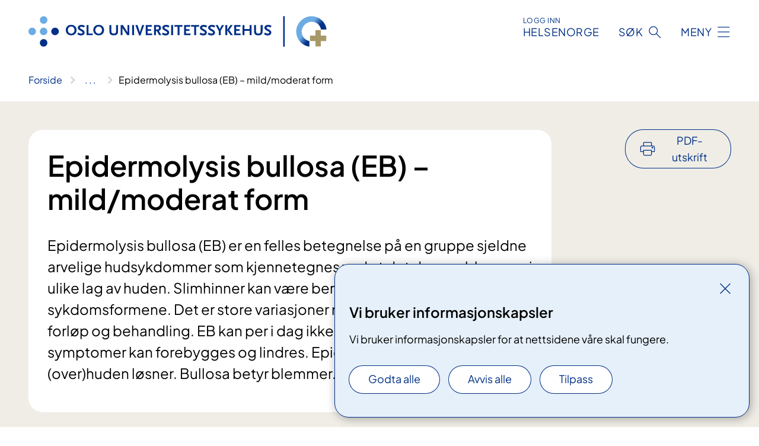

--- FILE ---
content_type: text/html; charset=utf-8
request_url: https://www.oslo-universitetssykehus.no/behandlinger/epidermolysis-bullosa-eb-mildmoderat-form/
body_size: 22404
content:


<!DOCTYPE html>

<html lang="nb">

<head>
    <meta name="viewport" content="width=device-width, initial-scale=1" />
    <meta name="format-detection" content="telephone=no" />
    <link href="/static/css/mainstyles.D7Hp8eqn.css" rel="stylesheet"></link>
    <link href="/static/css/components.DD6By0E_.css" rel="stylesheet"></link>
    <link rel="stylesheet" href="/FNSP.styles.css?v=f81adc5c18d68f283c5b8f323da36fa19757957d31440b228f6c420bdaa7cc42" />


<title>Epidermolysis bullosa (EB) &#x2013; mild/moderat form - Oslo universitetssykehus HF</title>
  <meta name="description" content="Epidermolysis bullosa (EB) er en felles betegnelse p&#xE5; en gruppe sjeldne arvelige hudsykdommer som kjennetegnes ved at det dannes blemmer i ulike lag av huden. Slimhinner kan v&#xE6;re ber&#xF8;rt ved noen av sykdomsformene. Det er store variasjoner med hensyn til symptomer, forl&#xF8;p og behandling. EB kan per i dag ikke kureres, men mange symptomer kan forebygges og lindres. Epidermolysis betyr at (over)huden l&#xF8;sner. Bullosa betyr blemmer." />


    <meta property="og:title" content="Epidermolysis bullosa (EB) &#x2013; mild/moderat form" />
    <meta property="twitter:title" content="Epidermolysis bullosa (EB) &#x2013; mild/moderat form" />
  <meta property="og:description" content="Epidermolysis bullosa (EB) er en felles betegnelse p&#xE5; en gruppe sjeldne arvelige hudsykdommer som kjennetegnes ved at det dannes blemmer i ulike lag av huden. Slimhinner kan v&#xE6;re ber&#xF8;rt ved noen av sykdomsformene. Det er store variasjoner med hensyn til symptomer, forl&#xF8;p og behandling. EB kan per i dag ikke kureres, men mange symptomer kan forebygges og lindres. Epidermolysis betyr at (over)huden l&#xF8;sner. Bullosa betyr blemmer." />
  <meta property="twitter:description" content="Epidermolysis bullosa (EB) er en felles betegnelse p&#xE5; en gruppe sjeldne arvelige hudsykdommer som kjennetegnes ved at det dannes blemmer i ulike lag av huden. Slimhinner kan v&#xE6;re ber&#xF8;rt ved noen av sykdomsformene. Det er store variasjoner med hensyn til symptomer, forl&#xF8;p og behandling. EB kan per i dag ikke kureres, men mange symptomer kan forebygges og lindres. Epidermolysis betyr at (over)huden l&#xF8;sner. Bullosa betyr blemmer." />
  <meta name="twitter:card" content="summary_large_image" />
  <meta property="og:image" content="https://www.oslo-universitetssykehus.no/4af8d2/contentassets/a53c55e99867411196f2423ca57370e0/logo.jpg?width=1200&height=628&quality=80" />
  <meta property="twitter:image" content="https://www.oslo-universitetssykehus.no/4af8d2/contentassets/a53c55e99867411196f2423ca57370e0/logo.jpg?width=1200&height=628&quality=80" />
  <meta property="og:image:secure_url" content="https://www.oslo-universitetssykehus.no/4af8d2/contentassets/a53c55e99867411196f2423ca57370e0/logo.jpg?width=1200&height=628&quality=80" />
  <meta property="og:image:alt" content="Grafisk brukergrensesnitt" />
  <meta property="twitter:image:alt" content="Grafisk brukergrensesnitt" />
                <link rel="icon" href="/4a5fde/globalassets/system/favicon-oslouniversitetssykehus.svg">


<div id="matomo-tracking-props" data-baseUrl="https://app-fnsp-matomo-analytics-prod.azurewebsites.net/" data-siteId="2"></div>
    <script>
        FNSP = {};
        FNSP.API = "https://www.oslo-universitetssykehus.no";
        FNSP.IsPrint = false;
        FNSP.CurrentSite = {Name: "Oslo universitetssykehus", Id: "c6bffaec-1b6a-4848-9be9-46058f1c7841", StartPage: "244849" }
        FNSP.SingleKey = "FOssxJD0F5jW1TW3VRuqxRkuLlAulQIpUCXRESLCOaCvrZEt";
        FNSP.FindEnabled = true;
        FNSP.StoredQuery = false;
    </script>
    <script>
!function(T,l,y){var S=T.location,k="script",D="instrumentationKey",C="ingestionendpoint",I="disableExceptionTracking",E="ai.device.",b="toLowerCase",w="crossOrigin",N="POST",e="appInsightsSDK",t=y.name||"appInsights";(y.name||T[e])&&(T[e]=t);var n=T[t]||function(d){var g=!1,f=!1,m={initialize:!0,queue:[],sv:"5",version:2,config:d};function v(e,t){var n={},a="Browser";return n[E+"id"]=a[b](),n[E+"type"]=a,n["ai.operation.name"]=S&&S.pathname||"_unknown_",n["ai.internal.sdkVersion"]="javascript:snippet_"+(m.sv||m.version),{time:function(){var e=new Date;function t(e){var t=""+e;return 1===t.length&&(t="0"+t),t}return e.getUTCFullYear()+"-"+t(1+e.getUTCMonth())+"-"+t(e.getUTCDate())+"T"+t(e.getUTCHours())+":"+t(e.getUTCMinutes())+":"+t(e.getUTCSeconds())+"."+((e.getUTCMilliseconds()/1e3).toFixed(3)+"").slice(2,5)+"Z"}(),iKey:e,name:"Microsoft.ApplicationInsights."+e.replace(/-/g,"")+"."+t,sampleRate:100,tags:n,data:{baseData:{ver:2}}}}var h=d.url||y.src;if(h){function a(e){var t,n,a,i,r,o,s,c,u,p,l;g=!0,m.queue=[],f||(f=!0,t=h,s=function(){var e={},t=d.connectionString;if(t)for(var n=t.split(";"),a=0;a<n.length;a++){var i=n[a].split("=");2===i.length&&(e[i[0][b]()]=i[1])}if(!e[C]){var r=e.endpointsuffix,o=r?e.location:null;e[C]="https://"+(o?o+".":"")+"dc."+(r||"services.visualstudio.com")}return e}(),c=s[D]||d[D]||"",u=s[C],p=u?u+"/v2/track":d.endpointUrl,(l=[]).push((n="SDK LOAD Failure: Failed to load Application Insights SDK script (See stack for details)",a=t,i=p,(o=(r=v(c,"Exception")).data).baseType="ExceptionData",o.baseData.exceptions=[{typeName:"SDKLoadFailed",message:n.replace(/\./g,"-"),hasFullStack:!1,stack:n+"\nSnippet failed to load ["+a+"] -- Telemetry is disabled\nHelp Link: https://go.microsoft.com/fwlink/?linkid=2128109\nHost: "+(S&&S.pathname||"_unknown_")+"\nEndpoint: "+i,parsedStack:[]}],r)),l.push(function(e,t,n,a){var i=v(c,"Message"),r=i.data;r.baseType="MessageData";var o=r.baseData;return o.message='AI (Internal): 99 message:"'+("SDK LOAD Failure: Failed to load Application Insights SDK script (See stack for details) ("+n+")").replace(/\"/g,"")+'"',o.properties={endpoint:a},i}(0,0,t,p)),function(e,t){if(JSON){var n=T.fetch;if(n&&!y.useXhr)n(t,{method:N,body:JSON.stringify(e),mode:"cors"});else if(XMLHttpRequest){var a=new XMLHttpRequest;a.open(N,t),a.setRequestHeader("Content-type","application/json"),a.send(JSON.stringify(e))}}}(l,p))}function i(e,t){f||setTimeout(function(){!t&&m.core||a()},500)}var e=function(){var n=l.createElement(k);n.src=h;var e=y[w];return!e&&""!==e||"undefined"==n[w]||(n[w]=e),n.onload=i,n.onerror=a,n.onreadystatechange=function(e,t){"loaded"!==n.readyState&&"complete"!==n.readyState||i(0,t)},n}();y.ld<0?l.getElementsByTagName("head")[0].appendChild(e):setTimeout(function(){l.getElementsByTagName(k)[0].parentNode.appendChild(e)},y.ld||0)}try{m.cookie=l.cookie}catch(p){}function t(e){for(;e.length;)!function(t){m[t]=function(){var e=arguments;g||m.queue.push(function(){m[t].apply(m,e)})}}(e.pop())}var n="track",r="TrackPage",o="TrackEvent";t([n+"Event",n+"PageView",n+"Exception",n+"Trace",n+"DependencyData",n+"Metric",n+"PageViewPerformance","start"+r,"stop"+r,"start"+o,"stop"+o,"addTelemetryInitializer","setAuthenticatedUserContext","clearAuthenticatedUserContext","flush"]),m.SeverityLevel={Verbose:0,Information:1,Warning:2,Error:3,Critical:4};var s=(d.extensionConfig||{}).ApplicationInsightsAnalytics||{};if(!0!==d[I]&&!0!==s[I]){var c="onerror";t(["_"+c]);var u=T[c];T[c]=function(e,t,n,a,i){var r=u&&u(e,t,n,a,i);return!0!==r&&m["_"+c]({message:e,url:t,lineNumber:n,columnNumber:a,error:i}),r},d.autoExceptionInstrumented=!0}return m}(y.cfg);function a(){y.onInit&&y.onInit(n)}(T[t]=n).queue&&0===n.queue.length?(n.queue.push(a),n.trackPageView({})):a()}(window,document,{src: "https://js.monitor.azure.com/scripts/b/ai.2.gbl.min.js", crossOrigin: "anonymous", cfg: {instrumentationKey: 'fe8cae6d-aa1c-4609-89b8-088240892f8a', disableCookiesUsage: true }});
</script>

    <script src="/fnspLocalization/deep-merge.js"></script><script src="/fnspLocalization/SharedResources?lang=nb"></script>
    <script src="/fnspLocalization/DocumentListResources?lang=nb"></script>
    <script src="/fnspLocalization/EventResources?lang=nb"></script>
    <script src="/fnspLocalization/DateResources?lang=nb"></script>
    <script src="/fnspLocalization/ClinicalTrialResources?lang=nb"></script>
</head>

<body class="ui-public">
    
    
<div reactComponentId='CookieConsentComponent-ecfd92c4-8b1c-4892-aea3-6e60262b7848' data-json='{"model":{"title":"Vi bruker informasjonskapsler","description":"Vi bruker informasjonskapsler for at nettsidene v\u00E5re skal fungere.","analyticsTitle":"Trafikkanalyse og statistikk","analyticsDescription":"Ved \u00E5 godta disse informasjonskapslene, samtykker du til anonym registrering av statistikk som brukes til \u00E5 forbedre nettstedets innhold og brukeropplevelse.","thirdPartyTitle":"Informasjons\u0026shy;kapsler fra tredjeparter","thirdPartyDescription":"Noen av nettsidene v\u00E5re kan vise innebygget innhold fra andre nettsteder, som for eksempel videoer. Disse eksterne innholdsleverand\u00F8rene bruker egne informasjonskapsler for \u00E5 kunne vise innholdet.","thirdPartyCookieNotAvailable":null,"requiredTitle":"N\u00F8dvendige informasjons\u0026shy;kapsler","requiredDescription":"Disse informasjonskapslene h\u00E5ndterer rent tekniske funksjoner p\u00E5 nettstedet og er n\u00F8dvendige for at nettsidene v\u00E5re skal fungere.","surveyTitle":"Sp\u00F8rre\u0026shy;unders\u00F8kelser","surveyDescription":"Ved \u00E5 godta disse informasjonskapslene, samtykker du til anonym lagring av hva du svarer p\u00E5 sp\u00F8rsm\u00E5let om deltakelse.","acceptAllText":"Godta alle","acceptSelectedText":"Godta valgte","acceptNecessaryText":"Godta kun n\u00F8dvendige","rejectAllText":"Avvis alle","readMoreAbout":"Les mer om","manageCookiesText":"Administrere informasjonskapsler","withdrawCookiesDescription":"Du kan endre samtykket n\u00E5r som helst ved \u00E5 velge \u0022Administrere informasjonskapsler\u0022 nederst p\u00E5 siden. ","customizeText":"Tilpass","saveText":"Lagre","closeText":"Lukk","cancelText":"Avbryt","cookiePageLink":null,"consentDisabled":false,"activeButDisabled":false,"initialPopupDisabled":false,"cookieConsentVariables":{"consent_enabled":true,"consent_active_but_disabled":false,"popup_disabled":false,"force_map_manage_cookies_button":true,"refresh_with_querystring":false,"use_local_cookie_if_not_equal":false}}}'></div>
<script type="module" src="/static/js/CookieConsentComponent.D31auazJ.js"></script>
    
    <a href="#main" class="skiplink">
        Hopp til innhold
    </a>
    



<header>
    <div reactComponentId='HeaderComponent-49c953fb-ff21-4c9d-be02-2549faf2888d' data-json='{"headerDTO":{"menu":{"menuButtonText":"Meny","menuItems":[{"title":"Behandlinger","links":[{"href":"/behandlinger/","text":"Behandlinger og unders\u00F8kelser","target":null,"isExternal":false,"sameSite":true},{"href":"/kliniske-studier/","text":"Kliniske studier","target":null,"isExternal":false,"sameSite":true},{"href":"/behandlinger/kurs-og-opplering-for-pasient-og-parorende/","text":"Kurs og oppl\u00E6ring","target":null,"isExternal":false,"sameSite":true},{"href":"/dine-rettigheter/","text":"Rettigheter og muligheter","target":null,"isExternal":false,"sameSite":true},{"href":"/om-oss/barn-pa-sykehus/","text":"Barn og unge p\u00E5 sykehus","target":null,"isExternal":false,"sameSite":true}],"showCookieButtonAt":-1},{"title":"Avdelinger","links":[{"href":"/avdelinger/","text":"Avdelinger","target":null,"isExternal":false,"sameSite":true},{"href":"/steder/","text":"Steder og kart","target":null,"isExternal":false,"sameSite":true}],"showCookieButtonAt":-1},{"title":"Fag og forskning","links":[{"href":"/fag-og-forskning/Forskning","text":"Forskning","target":null,"isExternal":false,"sameSite":true},{"href":"/fag-og-forskning/innovasjon","text":"Innovasjon","target":null,"isExternal":false,"sameSite":true},{"href":"/fag-og-forskning/nasjonale-og-regionale-tjenester","text":"Nasjonale og regionale tjenester","target":null,"isExternal":false,"sameSite":true},{"href":"/fag-og-forskning/Laboratorietjenester","text":"Laboratorietjenester","target":null,"isExternal":false,"sameSite":true},{"href":"/fag-og-forskning/samhandling-helsekompetanse-og-likeverdige-helsetjenester","text":"Samhandling","target":null,"isExternal":true,"sameSite":true},{"href":"/fag-og-forskning/Kvalitet","text":"Kvalitet","target":null,"isExternal":false,"sameSite":true},{"href":"/fag-og-forskning","text":"Alt om fag og forskning","target":null,"isExternal":false,"sameSite":true}],"showCookieButtonAt":-1},{"title":"Om oss","links":[{"href":"/om-oss/jobb-og-utdanning/","text":"Vil du jobbe p\u00E5 OUS?","target":null,"isExternal":false,"sameSite":true},{"href":"/om-oss/ledelsen-ved-oslo-universitetssykehus/","text":"Ledelsen og styret","target":null,"isExternal":false,"sameSite":true},{"href":"/om-oss/kontakt-oss/","text":"Kontakt oss","target":null,"isExternal":false,"sameSite":true},{"href":"/om-oss/besok/","text":"Bes\u00F8k","target":null,"isExternal":false,"sameSite":true},{"href":"/arrangementer/","text":"Arrangementer","target":null,"isExternal":false,"sameSite":true},{"href":"/om-oss/nyheter/","text":"Nyheter","target":null,"isExternal":false,"sameSite":true},{"href":"/om-oss/media/","text":"Media","target":null,"isExternal":false,"sameSite":true},{"href":"/om-oss/","text":"Alt om oss","target":null,"isExternal":false,"sameSite":true}],"showCookieButtonAt":-1}],"headerItemsBottom":[],"mainMenuAria":"Hovedmeny"},"search":{"searchButtonText":"S\u00F8k","searchHeadingText":"S\u00F8k","searchPlaceholderText":"S\u00F8k i alt innhold","searchPage":"/sok/","useAutocomplete":true,"autocompleteLanguage":"no","subSiteStartpageGuid":null},"showHeaderSearch":true,"logo":{"startPageUrl":"/","logoUrl":"/495e5b/globalassets/system/logo-oslouniversitetssykehus.svg","alternativeText":"G\u00E5 til forsiden oslo-universitetssykehus.no"},"logoNegative":{"startPageUrl":"/","logoUrl":"/4960e8/globalassets/system/logo-oslouniversitetssykehus-neg.svg","alternativeText":"G\u00E5 til forsiden oslo-universitetssykehus.no"},"login":{"title":"HELSENORGE","stikkTittel":"Logg inn","link":{"href":"https://tjenester.helsenorge.no/auth/signin","text":"Logg inn Helsenorge","target":null}},"skipLinkText":"Hopp til innhold","menuModalTitle":"Hovedmeny","searchModalTitle":"Hoveds\u00F8k","openMenuText":"\u00C5pne meny","closeMenuText":"Lukk","openSearchText":"\u00C5pne s\u00F8k","closeSearchText":"Lukk s\u00F8k","standardColumns":" col-12 col-md-10 col-lg-8 col-xl-7 offset-md-1 offset-lg-2","headerMenuAria":"Toppmeny","disableDefaultHeader":false}}'></div>
<script type="module" src="/static/js/HeaderComponent.GYjjgvWK.js"></script>

</header>    
    <main class="main" id="main">
        <div class="medical-page medical-page--condition">
            <div class="">
                <div class="container nav-container">
                        <div class="breadcrumbs-language-nav has-breadcrumb">


<div reactComponentId='BreadcrumbComponent-c402f397-0dc7-4f01-aefb-41a715e2ff52' data-json='{"model":[{"text":"Forside","href":"/","showLink":true},{"text":"Behandlinger","href":"/behandlinger/","showLink":true},{"text":"Epidermolysis bullosa (EB) \u2013 mild/moderat form","href":"/behandlinger/epidermolysis-bullosa-eb-mildmoderat-form/","showLink":false}]}'></div>
<script type="module" src="/static/js/BreadcrumbComponent.D-xh09s5.js"></script>
                        </div>
                    
                </div>
            </div>
            
            

<div aria-labelledby="sidetittel">
        <div class="medical-page__content-container bg-beige">
            <div class="container">
                <div class="row">
                    <div class="col-12 col-lg-9">
                        <div class="medical-page__content">
                            
<h1 id="sidetittel">Epidermolysis bullosa (EB) &#x2013; mild/moderat form</h1>
                            <p class="ingress">Epidermolysis bullosa (EB) er en felles betegnelse p&#xE5; en gruppe sjeldne arvelige hudsykdommer som kjennetegnes ved at det dannes blemmer i ulike lag av huden. Slimhinner kan v&#xE6;re ber&#xF8;rt ved noen av sykdomsformene. Det er store variasjoner med hensyn til symptomer, forl&#xF8;p og behandling. EB kan per i dag ikke kureres, men mange symptomer kan forebygges og lindres. Epidermolysis betyr at (over)huden l&#xF8;sner. Bullosa betyr blemmer.</p>

                        </div>
                    </div>
                        <div class="d-none d-lg-block col-lg-2 offset-lg-1">
                            
<div reactComponentId='PrintComponent-6c91c095-e5d0-4e34-b2aa-cc01b16cdd2a' data-json='{"filename":"epidermolysis-bullosa-eb--mildmoderat-form","contentId":351560,"language":"nb","buttonAtTop":true,"showPropertiesSelection":false,"properties":[{"name":"CustomFrontpage","label":"Eget forsideark med tittel og ingress","show":true},{"name":"PreparationMedicalPage","label":"F\u00F8r / utredning","show":true},{"name":"HowPerformedMedicalPages-behandling","label":"Under / behandling","show":true},{"name":"FollowUpMedicalPage","label":"Etter / oppf\u00F8lging","show":true},{"name":"TreatmentLocation-hudsykdommer","label":"Hudsykdommer","show":true}]}'></div>
<script type="module" src="/static/js/PrintComponent.kEgYpnwc.js"></script>

                        </div>
                </div>
            </div>
        </div>
    <div class="medical-page__content-container bg-beige">
        <div class="container">
                <div class="row medical-content-row">
                    <div class="col-12 col-lg-7 col-xl-8">
                        <div class="medical-page__content medical-page__content--noborders">



<h2>Fire hovedtyper av epidermolysis bullosa</h2>
<p>Det er fire hovedtyper av EB basert på hvor i hudlagene blemmene oppstår.  Alvorlighetsgraden er avhengig av hvilket hudlag blemmene oppstår i, arvegangen og hvilken type genfeil som ligger til grunn.</p>
<p>Mild og moderat EB er i denne sammenhengen definert til å gjelde EB simplex og dystrofisk EB.</p>
<div>
<div>
<p>Alvorlige typer er junksjonal EB, dystrofisk EB recessiv type og Kindler syndrom er definert som alvorlige.</p>


    <a class="common-content-link__item common-content-link__item--single" href="/behandlinger/epidermolysis-bullosa-eb-alvorlig-form/">
        <div class="common-content-link__item--heading"> Epidermolysis bullosa (EB) &#x2013; alvorlig form</div>
    </a>

</div>
</div>                            


<div class="expander expander--practical expander--referral" data-id="henvisningsrutiner-for-helsepersonell">
        <h3 class="expander__title">
        <button aria-expanded="false"
                data-bs-toggle="collapse"
                class="expander__button">
            Henvisningsrutiner for helsepersonell
        </button>
        </h3>
    <div class="expander__content-wrapper collapse">
        <div class="expander__content">
            




    <div class="text-block">
        


<p><a href="/fag-og-forskning/pasientsikkerhet-kvalitet-samhandling-og-helsefellesskap/henvisninger-til-ous/">Send henvisninger til Oslo universitetssykehus til henvisningsmottaket</a></p>
    </div>

            
        </div>
    </div>
</div>


                        </div>
                    </div>
                    <div class="col-12 col-lg-5 col-xl-4 right-align-content-lg">
                    </div>
                 </div>
            <div class="row medical-content-row">
                <div class="col-12 col-lg-7 col-xl-8">
                        <div class="medical-page__content medical-page__content--step">
                            
<section class="medical-content moveable">
    <div class="d-print-flex d-none d-md-flex flex-column">
        <div class="medical-content__header">
            <div class="medical-content__icon info" aria-hidden="true">
                <div class="material-icon material-icon--large info bg-purple"></div>
            </div>
            <h2 class="medical-content__title">Utredning</h2>
        </div>
        <div class="medical-content__text" data-content="desktop"></div>
    </div>
    <div class="d-print-none d-flex d-md-none">
        <div class="expandable medical-content__expandable" data-id="utredning" data-location-hash="true">
            <h2 class="medical-content__expander-heading">
                <button aria-expanded="false"
                        type="button"
                        class="medical-content__expander-button expandable__button btn-showmore btn-showmore--noarrow"
                        data-close="Lukk"
                        data-show="Vis mer"
                        data-bs-toggle="collapse">
            <div class="medical-content__icon info" aria-hidden="true">
                <div class="material-icon material-icon--large info bg-purple"></div>
            </div>
                        <div class="medical-content__expander-text">
                            <div class="medical-content__expander-title">
                                Utredning
                            </div>
                            <div class="inner-text">
                                Vis mer
                            </div>
                        </div>
                </button>
            </h2>
            <div class="expandable__content collapse" data-content="mobile">
        <div class="content">
                <div class="medical-content__description">


<p>Diagnosen stilles i første omgang ved å kartlegge sykehistorien samt ved klinisk undersøkelse av pasienten. I tillegg kan det være aktuelt å ta en hudprøve (biopsi) for spesielle analyser. Gentest med DNA-analyse av en blodprøve gjøres nå rutinemessig for å stille en så eksakt diagnose som mulig.</p>
<h3>Tegn og symptomer</h3>
<div>
<p>Simplex er den vanligste typen EB og 75–85 prosent av alle med EB i vestlige land har denne formen. EB simplex deles igjen i flere undertyper, avhengig av utbredelse og alvorlighet. De fleste med EB simplex har milde til moderate plager.</p>
</div>
<h4>Hud</h4>
<div>
<p>Blemmene kan være til stede fra fødselen, men vanligvis debuterer de senere. Blemmer og sår oppstår i overhuden, og gir vanligvis ikke arr. Blemmene er ofte begrenset til hender og føtter, men kan hos noen også oppstå andre steder på kroppen. I barnealder kommer blemmer ofte på utsatte steder som under føttene når man lærer å gå, og på knærne når barnet krabber. Hos noen blir huden under fotsålene veldig fortykket. Varmt vær øker ofte blemmetendensen.</p>
</div>
<h4>Negler</h4>
<div>Hos noen kan neglene falle av og bli tykkere når de vokser ut igjen.</div>
<h4>Hår</h4>
<div>Noen kan ha hårtap.</div>
<h4>Slimhinner</h4>
<div>Noen kan få blemmer i munnhule og svelg.</div>
<h4>Øye</h4>
<div>Øyeproblemer forekommer hos cirka 12 prosent.</div>
<h4>Tenner</h4>
<div>Tannemaljen er vanligvis normal, men noen kan ha milde emaljeforandringer. Økt sårbarhet i de orale slimhinnene. Blemmedannelse kan komme etter traume eller manipulasjon.</div>
<h4>Blemmer</h4>
<div>Ved dominant dystrofisk EB har barnet oftest blemmer fra fødselen, især på knær, ankler og føtter. Det tilkommer ofte litt tynne arr med små hvite prikker (milier) der det har vært sår.</div>
<h4>Negler</h4>
<div>Negleforandringer er relativt vanlig.</div>
<h4>Slimhinner</h4>
<div>Slimhinneforandringer er uvanlig, men kan forekomme.</div>
<h4>Alder</h4>
<div>Med alderen kan mange av symptomene bedres.</div></div>
        </div>
            </div>
        </div>
    </div>
</section>


                        </div>
                                <div class="medical-page__content medical-page__content--step">
                                    
<section class="medical-content moveable">
    <div class="d-print-flex d-none d-md-flex flex-column">
        <div class="medical-content__header">
            <div class="medical-content__icon handshake" aria-hidden="true">
                <div class="material-icon material-icon--large handshake bg-forest"></div>
            </div>
            <h2 class="medical-content__title">Behandling</h2>
        </div>
        <div class="medical-content__text" data-content="desktop"></div>
    </div>
    <div class="d-print-none d-flex d-md-none">
        <div class="expandable medical-content__expandable" data-id="behandling" data-location-hash="true">
            <h2 class="medical-content__expander-heading">
                <button aria-expanded="false"
                        type="button"
                        class="medical-content__expander-button expandable__button btn-showmore btn-showmore--noarrow"
                        data-close="Lukk"
                        data-show="Vis mer"
                        data-bs-toggle="collapse">
            <div class="medical-content__icon handshake" aria-hidden="true">
                <div class="material-icon material-icon--large handshake bg-forest"></div>
            </div>
                        <div class="medical-content__expander-text">
                            <div class="medical-content__expander-title">
                                Behandling
                            </div>
                            <div class="inner-text">
                                Vis mer
                            </div>
                        </div>
                </button>
            </h2>
            <div class="expandable__content collapse" data-content="mobile">
        <div class="content">
                <div class="medical-content__description">


<h3>Sårbehandling – hud</h3>
<p>Behandlingen består av punktering av blemmer, beskyttende bandasjering, å forebygge infeksjoner og å behandle komplikasjoner. Målet er at sårene skal gro.</p>
<p>Behandlingen må foregå i samarbeid med spesialist i hudsykdommer. Forebygging av blemmedannelse må skje daglig. God håndvask forebygger infeksjoner.</p>
<p>Punkter blemmene raskt med steril nål og tøm forsiktig for å unngå at de blir større. Behold blemmetaket. Bandasjering vil være nødvendig ved infeksjon eller væskende sår, og av og til for å forebygge blemmedannelse. Behandle infiserte sår med salve tilsatt antibiotika. Sårene kan være smertefulle.</p>
<p>Utgifter til forbruksmateriell, kremer og salver refunderes fra HELFO.  </p>
<h3>Øye</h3>
<div>
<p>Det er viktig med tett kontakt med øyelege.</p>
<h3>Munn/tenner</h3>
<p>Sår i munnhulen er en utfordring ved spising og renhold. Regelmessige og hyppige kontroller hos tannlege og tannpleier er nødvendig. Bruk myk tannbørste og emaljeforsterkende tannpasta med fluor. På <a href="https://www.lovisenbergsykehus.no/Munnhelse/">Nasjonalt senter for sjeldne diagnoser, enhet munnhelse</a> finner du mer informasjon om tenner og EB.</p>
<h3>Ernæring/spising</h3>
<p>For de fleste med mild/moderat EB vil et normalt, variert kosthold sikre tilstrekkelig næringsinntak. Vekt og vekstutvikling bør uansett følges, og ved avvik kan ernæringstiltak være nødvendig. Regelmessig måling av vitamin- og mineralstatus tilrådes for å vurdere om tilskudd er nødvendig. Dersom forstoppelse eller smerter ved avføring er et problem, bør væske- og fiberinntak tilpasses.</p>
<p>Fordøyelsesplager og blemmer i munnen og spiserøret kan kreve kosttilpasning. Blemmer på føttene kan begrense fysisk aktivitet og være medvirkende til uønsket vektøkning. Klinisk ernæringsfysiolog kan, i samråd med lege, vurdere behov for ernæringstiltak og gi råd om individuell kosttilpasning.</p>
<h3>Smerter</h3>
<p>Kroniske sår kan gi smerter og kreve smertestillende medisiner. Smerter er energikrevende. Det er viktig å finne frem til riktig medikament og dosering i samråd med legen. Dersom man ikke finner gode smertemedisiner sammen med sin fastlege/hudlege, kan man henvises til smerteteam ved enkelte sykehus for nærmere vurdering.</p>
<h3>Kløe</h3>
<p>Bruk av antihistaminer både med og uten beroligende midler kan være effektivt mot kløe. Bruk gjerne fuktighetskrem i og rundt sårene (fuktighet reduserer kløe).</p>
<h3>Fysisk aktivitet og fysioterapi</h3>
<p>Fysisk aktivitet avtar ved mye blemmer og sår, og fører til at muskelmassen reduseres og leddene kan bli stive. Fysioterapi er viktig for å motvirke feilstillinger, gangproblemer og mer finmotoriske vanskeligheter. Vanngymnastikk og svømming kan passe for noen.</p>
<h3>Hva kan gi blemmer og sår?</h3>
<p>Støt, slag og trykk på huden/slimhinner, vil kunne gi blemmer. Vær oppmerksom på at man må unngå friksjon ved løfting og bæring, for eksempel av små barn, trykkbelastning i forbindelse med hard klemming og lengre sengeleie. Varme kan bidra til blemmer. Klær med sømmer kan gnage/gnisse mot huden. Derfor vrenger mange klærne for å få sømmene på utsiden. Polstring av seng, bruk av saueskinn på steder man skal gripe eller sitte kan forhindre hardt trykk.</p>
Blemmer og sår kan i tillegg oppstå spontant.
<h3>Aldri bruk plaster!</h3>
NB: Plaster og tape må aldri brukes! Huden følger med når plaster fjernes. Nyere bandasjemateriell blant annet silikontape kan prøves veldig forsiktig.</div></div>
        </div>
            </div>
        </div>
    </div>
</section>


                                </div>

                            <div class="medical-page__content medical-page__content--step">
                                
<section class="medical-content moveable">
    <div class="d-print-flex d-none d-md-flex flex-column">
        <div class="medical-content__header">
            <div class="medical-content__icon checklist" aria-hidden="true">
                <div class="material-icon material-icon--large checklist bg-terracotta"></div>
            </div>
            <h2 class="medical-content__title">Oppf&#xF8;lging</h2>
        </div>
        <div class="medical-content__text" data-content="desktop"></div>
    </div>
    <div class="d-print-none d-flex d-md-none">
        <div class="expandable medical-content__expandable" data-id="oppfolging" data-location-hash="true">
            <h2 class="medical-content__expander-heading">
                <button aria-expanded="false"
                        type="button"
                        class="medical-content__expander-button expandable__button btn-showmore btn-showmore--noarrow"
                        data-close="Lukk"
                        data-show="Vis mer"
                        data-bs-toggle="collapse">
            <div class="medical-content__icon checklist" aria-hidden="true">
                <div class="material-icon material-icon--large checklist bg-terracotta"></div>
            </div>
                        <div class="medical-content__expander-text">
                            <div class="medical-content__expander-title">
                                Oppf&#xF8;lging
                            </div>
                            <div class="inner-text">
                                Vis mer
                            </div>
                        </div>
                </button>
            </h2>
            <div class="expandable__content collapse" data-content="mobile">
        <div class="content">
                <div class="medical-content__description">


<p>Typen epidermolysis bullosa hos den enkelte, innvirker på livskvalitet og levekår. Felles for alle er behovet for informasjon om sykdommen og hvordan man best kan forebygge og lindre plager i hverdagen.</p>
<p>Det er viktig å ha fysisk kontakt med barnet fra fødselen av, selv om huden er skjør.</p>
<h3>Informer omgivelsene</h3>
<p>Det er viktig å informere omgivelsene om at EB ikke er smittsomt.</p>
<p>Barnehage, skole og arbeidssted bør få grundig informasjon slik at man kan samarbeide om funksjonelle løsninger.</p>
<h3>Individuell plan- og ansvarsgruppe</h3>
<p>Ansvarsgruppe og individuell plan er egnede metoder for samarbeidet mellom kommunen og brukeren/pårørende. Personlige hjelpemidler og spesiell innredning av hjemmet kan være nødvendig.</p>
<h3>Nasjonalt senter</h3>
<p>Nasjonalt senter for sjeldne diagnoser – også kjent som Sjeldensenteret – utvikler og formidler kompetanse til helse- og omsorgstjenesten. Senteret skal bidra til likeverdig tilgang til utredning, diagnostikk, behandling og oppfølging for personer med sjeldne diagnoser.</p>
<p>Les mer om diagnosen på nettsidene til <a href="/fag-og-forskning/nasjonale-og-regionale-tjenester/senter-for-sjeldne-diagnoser/diagnoseinformasjon-fra-senter-for-sjeldne-diagnoser/epidermolysis-bullosa-eb-mildmoderat-form/">Nasjonalt senter for sjeldne diagnoser, avdeling Gaustad</a>.</p>
<h3>Nyttige lenker</h3>
<p>DEBRA Norge er en landsomfattende interesseorganisasjon for personer med epidermolysis bullosa (EB). Organisasjonen er partipolitisk og religiøst nøytral og skal arbeide for å bedre situasjonen for personer med EB.</p>
<p><a href="https://nb-no.facebook.com/pages/category/Charity-Organization/Debra-Norge-603494413149488/">Facebooksiden til DEBRA Norge</a>.</p>
<p>Verdensomspennende nettverk av nasjonale grupper som jobber på vegne av dem som er rammet av EB:</p>
<p><a href="http://www.debra-international.org./">www.debra-international.org</a>.</p>
<p><a href="https://www.lovisenbergsykehus.no/Munnhelse/">Nasjonalt senter for sjeldne diagnoser, enhet munnhelse</a> er et landsdekkende kompetansesenter for oral helse ved sjeldne medisinske tilstander.</p></div>
        </div>
            </div>
        </div>
    </div>
</section>


                            </div>
                </div>

            </div>
        </div>
    </div>
                <div class="medical-page__content-container bg-cloud">
                    <div class="container">
                        <h2 class="medical-page__contact-title">Kontakt</h2>
                        


<div class="treatmentlocation treatmentlocation--single" data-id="hudsykdommer">
        <h2 class="treatmentlocation__title">
        <div class="treatmentlocation__title-container">
            <div class="treatmentlocation__title-wrapper">
                    <span class="treatmentlocation__subtitle">Rikshospitalet</span>
                <span class="treatmentlocation__title-main">Hudsykdommer</span>
            </div>

        </div>
        </h2>
    
        <div class="treatmentlocation__content">
                <a class="treatmentlocation__departmentlink anchorlink" href="/avdelinger/Klinikk-for-kirurgi-og-spesialisert-medisin/avdeling-for-revmatologi-hud-og-infeksjonssykdommer/seksjon-for-hudsykdommer/">Kontakt Hudsykdommer</a>
            <div class="treatmentlocation__contact">
            </div>

            <div class="treatmentlocation__find-it department-page__find-it-info--card-container">
                        <div class="department-page__find-it-info--card treatmentlocation__contact-card col-12 col-lg-6 col-xl-4">
                            



<div class="location-page-partial">
    


<picture><source srcset="/48eadf/siteassets/bilder/steder-og-byggadresser/rikshospitalet-vinteren-2024.jpg?format=webp&width=512&height=293&rxy=0.46%2c0.52&quality=80 512w" sizes="512px" type="image/webp"/><source srcset="/48eadf/siteassets/bilder/steder-og-byggadresser/rikshospitalet-vinteren-2024.jpg?width=512&height=293&rxy=0.46%2c0.52&quality=80 512w" sizes="512px" /><img alt="Oversiktsbilde av RIkshospitalet i sn&#248;" src="/48eadf/siteassets/bilder/steder-og-byggadresser/rikshospitalet-vinteren-2024.jpg?format=webp&width=512&height=293&rxy=0.46%2c0.52&quality=80" loading="lazy" decoding="async" /></picture>
    <div class="location-page-partial__info">
        <div class="location-page-partial__content">
            <h3 class="location-page-partial__title">Rikshospitalet</h3>
                <p>Sognsvannsveien 20</p>
                <p>0372 Oslo</p>
        </div>
            <div class="location-page-partial__link-wrapper">
                <a class="location-page-partial__link" href="/steder/rikshospitalet/">Finn frem</a>
            </div>
    </div>
</div>
                        </div>
            </div>
                <div class="treatmentlocation__transport" data-id-prefix="hudsykdommer-">
                    <h3>Transport</h3>

<div class="expander" data-id="kart-over-rikshospitalet">
        <h4 class="expander__title">
        <button aria-expanded="false"
                data-bs-toggle="collapse"
                class="expander__button">
            Kart over Rikshospitalet
        </button>
        </h4>
    <div class="expander__content-wrapper collapse">
        <div class="expander__content">
            


<h4>​Kart over Rikshospitalet</h4><ul><li><a href="http&#58;//ehandboken.ous-hf.no/document/135558">Se kart i PDF</a>.</li><li><a href="https&#58;//www.google.no/maps/place/Oslo+universitetssykehus+HF+Rikshospitalet/%4059.9489249%2c10.7125551%2c17z/data=%213m1%214b1%214m5%213m4%211s0x46416defb0ec5f6b&#58;0x5cd8037b5f74a21%218m2%213d59.9489249%214d10.7147438">Se kart i Google Maps</a>.</li></ul>
            
        </div>
    </div>
</div>


<div class="expander" data-id="internbuss-mellom-rikshospitalet-og-radiumhospitalet">
        <h4 class="expander__title">
        <button aria-expanded="false"
                data-bs-toggle="collapse"
                class="expander__button">
            Internbuss mellom Rikshospitalet og Radiumhospitalet
        </button>
        </h4>
    <div class="expander__content-wrapper collapse">
        <div class="expander__content">
            


<p>​Internbussen frakter deg raskt og trygt mellom Rikshospitalet og Radiumhospitalet på dagtid hverdager. </p><p> 
   <a title="tidtabell - rutetider" href="https&#58;//oslo-universitetssykehus.no/om-oss/internbuss-rikshospitalet-radiumhospitalet">Se tidtabellen her</a>​</p>
            
        </div>
    </div>
</div>


<div class="expander" data-id="kollektivtrafikk-til-rikshospitalet">
        <h4 class="expander__title">
        <button aria-expanded="false"
                data-bs-toggle="collapse"
                class="expander__button">
            Kollektivtrafikk til Rikshospitalet
        </button>
        </h4>
    <div class="expander__content-wrapper collapse">
        <div class="expander__content">
            


<p><strong>Kollektivtrafikk til Rikshospitalet</strong></p>
<p>Kollektivtrafikken til Rikshospitalet blir noe påvirket av arbeidene med nytt sykehusbygg. Trikkeholdeplassen ved Rikshospitalet er nå stengt, og det er for tiden buss for trikk fra John Colletts plass. For nærmere informasjon, se<a href="https://nor01.safelinks.protection.outlook.com/?url=https%3A%2F%2Fwww.oslo-universitetssykehus.no%2Fom-oss%2Fnyheter%2Ftrikkeholdeplassen-ved-rikshospitalet-stenges-i-september%2F&amp;data=05%7C02%7Ckacham%40ous-hf.no%7Cf86438ab1aa44ce5871a08dd51c6e03a%7C7f8e4cf071fb489ca3363f9252a63908%7C0%7C0%7C638756636773496854%7CUnknown%7CTWFpbGZsb3d8eyJFbXB0eU1hcGkiOnRydWUsIlYiOiIwLjAuMDAwMCIsIlAiOiJXaW4zMiIsIkFOIjoiTWFpbCIsIldUIjoyfQ%3D%3D%7C0%7C%7C%7C&amp;sdata=tMMgJyCR%2BdxioxFfe3mjdmq95B7%2FkTkfg1X7p8Mv8Zk%3D&amp;reserved=0"> Trikkeholdeplassen ved Rikshospitalet stenges.</a></p>
<p><a href="https://nor01.safelinks.protection.outlook.com/?url=https%3A%2F%2Fruter.no%2F&amp;data=05%7C02%7Ckacham%40ous-hf.no%7Cf86438ab1aa44ce5871a08dd51c6e03a%7C7f8e4cf071fb489ca3363f9252a63908%7C0%7C0%7C638756636773509351%7CUnknown%7CTWFpbGZsb3d8eyJFbXB0eU1hcGkiOnRydWUsIlYiOiIwLjAuMDAwMCIsIlAiOiJXaW4zMiIsIkFOIjoiTWFpbCIsIldUIjoyfQ%3D%3D%7C0%7C%7C%7C&amp;sdata=DLnt8y60NBNi%2FaDUlgMpEeqk%2B6oGr%2BcSIWuC5m4crj4%3D&amp;reserved=0">For oppdaterte ruteinformasjon for buss, trikk og t-bane, se ruter.no</a> eller ring 177.</p>
<p> </p>
            
        </div>
    </div>
</div>


<div class="expander" data-id="parkering-pa-rikshospitalet">
        <h4 class="expander__title">
        <button aria-expanded="false"
                data-bs-toggle="collapse"
                class="expander__button">
            Parkering p&#xE5; Rikshospitalet
        </button>
        </h4>
    <div class="expander__content-wrapper collapse">
        <div class="expander__content">
            


<h4>Parkering på Rikshospitalet​</h4>
<p>På Rikshospitalet er det gode muligheter for å parkere i parkeringshuset (hovedparkeringen) som ligger rundt 250 meters gange fra hovedinngangen – ned mot Esso-stasjonen.</p>
<ul>
<li>​<a href="https://ehandboken.ous-hf.no/api/File/GetFileDocument?entityId=287560">Se kart over Rikshospitalet (PDF)</a>.​</li>
</ul>
<h4>Adkomsttorget</h4>
<p>Nytt adkomsttorg åpnet Rikshospitalet 1. oktober 2025. Følg skilting og se kartet over.  </p>
<h4>Ved eiendomsseksjonen</h4>
<p>På nordsiden av Rikshospitalet, ved Eiendomsseksjonen, finnes korttidsparkeringsplasser og en billettautomat. </p>
<ul>
<li>EasyPark-kode: 3006.</li>
</ul>
<h4>Foreldreparkering</h4>
<p>Rikshospitalet har et begrenset antall parkeringsplasser til disposisjon for foreldre/foresatte eller ledsagere. De kan parkere uten avgift på ansattparkeringen (P1–P3), dersom barnet er under 18 år og er innlagt på sykehuset.</p>
<ul style="list-style-type: disc;">
<li>Vis bekreftelse på foreldreparkering i hovedresepsjonen. Bekreftelsen finner du i innkallingsbrevet.</li>
<li>Resepsjonen er betjent mellom kl. 07.00–21.00 mandag til fredag og 10.00–20.00 lørdag og søndag.</li>
<li>Resepsjonen fyller ut elektronisk parkeringstillatelse for perioden (periode a maks. 14 dager) pasienten er innlagt på sykehuset</li>
<li>Du trenger ikke parkeringstillatelse i frontruten. Ditt registreringsnummer blir elektronisk registrert, og du får en kvittering på sms dersom du legger igjen ditt mobiltelefonnummer.</li>
<li>Allerede betalt parkering refunderes ikke av sykehuset.</li>
</ul>
<p>For barn som er til poliklinisk eller dagbehandling, må man selv legge ut for parkering og søke refusjon fra Pasientreiser.</p>
<h4>Betalingsmuligheter</h4>
<p>Sykehuset tilbyr parkering utendørs på alle behandlingsstedene. Du kan velge om du vil betale med kort, mynt eller EasyPark sin mobiltelefonløsning.</p>
<p>Sykehuset anbefaler at de som skal parkere utendørs benytter seg av etterskuddsvis betaling eller betaling med mobiltelefon. Det er fordi det ikke alltid er like lett å beregne hvor lang tid sykehusbesøket vil ta.</p>
<h4>Etterskuddsvis betaling</h4>
<p>Ved etterskuddsvis betaling bruker du et betalingskort (for eksempel VISA-kort) og reserverer et beløp på parkeringsautomaten. Dersom du ikke bruker opp hele parkeringstiden, blir det overskytende beløp refundert.</p>
<p>Slik gjør du: </p>
<ol>
<li>Trekk betalingskortet i betalingsautomaten.</li>
<li>Reserver et beløp.</li>
<li>Tast inn kjøretøyets registreringsnummer. Det er ikke nødvendig med billett i frontruten.</li>
<li>Når du avslutter besøket, trekker du betalingskortet igjen (det samme som først benyttet) i betalingsautomaten (den samme betalingsautomat som først benyttet) og du blir logget ut.</li>
</ol>
<p>Fordelen med denne ordningen er at du hverken betaler for mye parkeringsavgift eller risikerer at parkeringstiden løper ut på grunn av forsinkelser.</p>
<p>Parkeringstid kan kjøpes ved automaten eller ved bruk av EasyPark-app (EasyPark tar 15 prosent tillegg for bruk av deres app). EasyPark SMS tjeneste – transaksjonsavgift 3 prosent minimum 2 kr (se beskrivelse på automat).</p>
<h4>Priser 2025</h4>
<ul>
<li>54 kr per time</li>
<li>340 kr per døgn</li>
<li>1119 kr per uke</li>
<li>88 kr per time, bygg 10 på Gaustad, maks. 2 timer​</li>
</ul>
<div><strong>EasyPark-koder</strong>:</div>
<ul>
<li>Rikshospitalet langtid, EasyPark-kode: 3012</li>
<li>Eiendom ved f-avsnittet, EasyPark-kode: 3006</li>
<li>Rikshospitalet korttid ved bygg 10 på Gaustad, EasyPark-kode: 3000</li>
</ul>
<p>Gjelder alle dager og hele døgnet.​</p>
<h4>Kontakt</h4>
<p>Generelle henvendelser:</p>
<ul>
<li><a href="mailto:parkering@oslo-universitetssykehus.no">parkering@oslo-universitetssykehus.no</a></li>
<li>Telefon: 23 07 50 00</li>
</ul>
<h4>Klager​</h4>
<p>Klage på kontrollsanksjon kan legges inn via <a href="https://ous.parkerings.info/">ous.parkerings.info</a> eller per brev til</p>
<p>Oslo universitetssykehus HF<br />Oslo Sykehusservice<br />Postboks 4956 Nydalen<br />0424 Oslo</p>
<p>Merk Kontrollsanksjon – Parkering.</p>
<p>Fra 1. januar 2017 håndheves OUS parkeringsområder etter Parkeringsforskriften av 18. mars 2016 nummer 260</p>
<p><a href="https://www.vegvesen.no/trafikkinformasjon/Reiseinformasjon/parkeringsregisteret#/kart/59.936611%2c10.736655%2c14?_k=dvu1j"><span style="text-decoration: underline;">Lenke til Parkeringsregisteret hos Statens vegvesen</span></a>.</p>
            
        </div>
    </div>
</div>


<div class="expander" data-id="pasientreiser">
        <h4 class="expander__title">
        <button aria-expanded="false"
                data-bs-toggle="collapse"
                class="expander__button">
            Pasientreiser
        </button>
        </h4>
    <div class="expander__content-wrapper collapse">
        <div class="expander__content">
            


<p><a href="https&#58;//oslo-universitetssykehus.no/dine-rettigheter/pasientreiser">Les mer om pasientreiser på nettsidene våre</a>.​<br /></p>
            
        </div>
    </div>
</div>

                </div>
                <div class="treatmentlocation__practical" data-id-prefix="hudsykdommer-">
                    <h3>Praktisk informasjon</h3>

<div class="expander" data-id="praktisk-informasjon-nar-du-er-pa-rikshospitalet">
        <h4 class="expander__title">
        <button aria-expanded="false"
                data-bs-toggle="collapse"
                class="expander__button">
            Praktisk informasjon n&#xE5;r du er p&#xE5; Rikshospitalet
        </button>
        </h4>
    <div class="expander__content-wrapper collapse">
        <div class="expander__content">
            





    <div class="expander expander--practical" data-id="apotek-pa-rikshospitalet">
        <h3 class="expander__title">
        <button aria-expanded="false"
                data-bs-toggle="collapse"
                class="expander__button">
            Apotek p&#xE5; Rikshospitalet
        </button>
        </h3>
        
        <div class="expander__content-wrapper collapse">
            <div class="expander__content">
                


<div>Sykehusapoteket på Rikshospitaler er sentralt plassert i vestibylen.</div>
<div> </div>
<div>Åpningstidene for publikumsavdelingen er<br />
<ul>
<li>mandag til fredag kl. 08.00–17.00</li>
<li>lørdag til søndag: stengt</li>
</ul>
</div>
<div>Det kan forekomme avvik i åpningstider i forbindelse med høytider. <a href="https://sykehusapotekene.no/steder/oslo-rikshospitalet">Se apotekets egne nettsider</a>.​</div>
<div>
<h4>​Kontakt​</h4>
</div>
<div>
<ul>
<li>Telefon: 23 07 34 09</li>
<li>Fax: 23 07 34 11​</li>
</ul>
</div>
            </div>
        </div>
    </div>




    <div class="expander expander--practical" data-id="barne--og-ungdomsaktiviteter-pa-rikshospitalet">
        <h3 class="expander__title">
        <button aria-expanded="false"
                data-bs-toggle="collapse"
                class="expander__button">
            Barne- og ungdomsaktiviteter p&#xE5; Rikshospitalet
        </button>
        </h3>
        
        <div class="expander__content-wrapper collapse">
            <div class="expander__content">
                


<h4>Dette er noen av aktivitetene som foregår på Rikshospitalet:</h4>
<div>
<ul>
<li>Natursti</li>
<li>Lekeplass </li>
</ul>
</div>
<p>​​<strong>Ungdom​srom</strong>:</p>
<div>
<ul>
<li>Ungdomsrommet ligger i 1.etasje på Barneklinikken ​(E2.1001).</li>
</ul>
</div>
<p><strong>Fritids​klubb</strong>:</p>
<div>
<ul>
<li>Mandag og onsdag fra kl 17.00 til​ 19.00 for barn og ungdom i skolealder. Fritidsklubben foregår på ungdomsrommet. Søsken og pårørende er også hjertelig velkommen.</li>
</ul>
</div>
<p><strong>Arrangementer</strong>​:​</p>
<div>
<ul>
<li>Arrangementer for barn og ungdom. Egne oppslag for aktuelle arrangementer henges opp på alle avdelinger.</li>
</ul>
<p><strong>Pa​​</strong><strong>sientb</strong><strong>​​ibliotek</strong>:</p>
<ul>
<li>Biblioteket ligger i 1. etasje mellom hovedinngangen og Barneklinikken. Her kan man låne bøker, filmer og spillutstyr (spillkonsoller og spill).</li>
</ul>
<strong>Trimrom</strong>:<br />
<ul>
<li>Under personalkantina i B-avsnittet ligger trimrommet.</li>
</ul>
<strong>Lekerom</strong>:<br />
<ul>
<li>Alle de store barnepostene har egne flotte lekerom og førskolelærer som jobber på posten. </li>
<li>I Barneklinikkens vestibyle er det en lekekrok med klatrevegg og myke puter til å bygge med. Denne kan brukes av alle.​</li>
</ul>
<strong>Musikkterapi</strong>:​​<br />
<ul>
<li>Musikkstund ved musikkterapeutene OUS: Samspill og lek med instrumenter, tirsdager klokken 11.15–12.00 i 3. etasje, Barneklinikken. </li>
<li>Musikk i Vaktskiftet ved musikkterapeutene OUS: torsdager fra kl. 14.30 i Vestibylen 1. etasje, Barneklinikken. ​</li>
</ul>
<strong>Sykehusklovner</strong>​:<br />
<ul>
<li>Sykehuset har egne sykehusklovner mandag til torsdag hver uke.</li>
<li>Klovnene går rundt på huset og er innom faste barneposter. De kan også komme på besøk til deg hvis du vil det. Kanskje er du redd eller gruer deg veldig? Da kan kanskje sykehusklovnene gjøre at du føler deg litt bedre.</li>
<li>Vil du vite mer om klovnene, kan du be en av oss som jobber her om å ta kontakt med Barneprogrammet ved <a href="mailto:ragnhild.hals@rikshospitalet.no">ragnhild.hals@rikshospitalet.no</a></li>
</ul>
</div>
            </div>
        </div>
    </div>




    <div class="expander expander--practical" data-id="besok-og-permisjon">
        <h3 class="expander__title">
        <button aria-expanded="false"
                data-bs-toggle="collapse"
                class="expander__button">
            Bes&#xF8;k og permisjon
        </button>
        </h3>
        
        <div class="expander__content-wrapper collapse">
            <div class="expander__content">
                


<h4>
   ​Besøk og permisjon</h4><ul><li>Unngå besøk fra 08.00–15.30, da utredning og behandling ​foregår. </li><li>Besøkstider finner du p​å en tavle på sengeposten. Besøk utenom dette avtales med personalet. </li><li>Permisjoner avklares med behandlingsansvarlig lege. </li></ul>
            </div>
        </div>
    </div>




    <div class="expander expander--practical" data-id="bibliotek-pa-rikshospitalet">
        <h3 class="expander__title">
        <button aria-expanded="false"
                data-bs-toggle="collapse"
                class="expander__button">
            Bibliotek p&#xE5; Rikshospitalet
        </button>
        </h3>
        
        <div class="expander__content-wrapper collapse">
            <div class="expander__content">
                


<h4>Deichman OUS Rikshospitalet</h4>
<p>Paseintiblioteket på Rikshospitalet ligger til venstre for hovedinngangen med en gang du kommer inn.</p>
<p>Deichman Etat, Oslo kommune har ansvaret for driften av Pasientbiblioteket på Rikshospitalet.​</p>
<h4>Hvem kan lå​ne?</h4>
<p>Pasientbiblioteket kan benyttes av pasienter (også dagpasienter), pårørende og ansatte ved Oslo universitetssykehus (OUS). Vi leverer bøkene på rommet til pasienter som selv ikke kan besøke biblioteket.</p>
<h4>Hv​​a kan du låne?</h4>
<p>Bøker, lydbøker, tegneserier, tidsskrifter, film (DVD), musikk, CD- og DVD-spillere og spillmaskiner med tilhørende spill. I biblioteket er det også en PC med tilgang til internett, som pasienter og pårørende kan benytte seg av.</p>
<h4>Åpningstider​</h4>
<p><a href="https://deichman.no/bibliotekene/rikshospitalet">Rikshospitalet – Deichman.no</a></p>
<h4>Kontakt​​​</h4>
<ul>
<li>Telefon: 23 07 46 40</li>
<li>E-post: <a href="mailto:deichman.rikshospitalet@deb.oslo.kommune.no">deichman.rikshospitalet@deb.oslo.kommune.no</a></li>
</ul>
<p><a title="Lenke til pasientbiblioteket på facebook" href="https://www.facebook.com/pasientbiblioteket/">Følg pasientbiblioteket på Facebook</a></p>
            </div>
        </div>
    </div>




    <div class="expander expander--practical" data-id="blomster-og-gaver-pa-rikshospitalet">
        <h3 class="expander__title">
        <button aria-expanded="false"
                data-bs-toggle="collapse"
                class="expander__button">
            Blomster og gaver p&#xE5; Rikshospitalet
        </button>
        </h3>
        
        <div class="expander__content-wrapper collapse">
            <div class="expander__content">
                


<p>Ved Rikshospitalet er det mulig å kjøpe blomster og gaver i kiosken ved hovedinngangen.</p>
<p>Noen sengeposter tillater ikke blomster på rommene. Sjekk med den avdlingen du skal til, om de tillater blomster på rommet.​</p>
            </div>
        </div>
    </div>




    <div class="expander expander--practical" data-id="butikk-i-naerheten-av-rikshospitalet">
        <h3 class="expander__title">
        <button aria-expanded="false"
                data-bs-toggle="collapse"
                class="expander__button">
            Butikk i n&#xE6;rheten av Rikshospitalet
        </button>
        </h3>
        
        <div class="expander__content-wrapper collapse">
            <div class="expander__content">
                


<h4>​Dagligvarebutikk nær Rikshospitalet</h4>
<p>Det ligger ikke dagligvarebutikker i umiddelbar tilknytning til sykehusområdet.</p>
<p>Nærmeste Kiwi finnes på <a title="lenke til googles kartside" href="https://www.google.com/maps/place/John+Colletts+plass/%4059.9403297%2c10.7267233%2c17z/data=%213m1%214b1%214m5%213m4%211s0x46416de11cbe19c9:0x34f1bca11c6455ba%218m2%213d59.940327%214d10.728912">John Colletts Plass</a>, tre trikkestopp unna Rikshospitalet og Gaustad. Dette er det beste alternativet for besøkende som ikke har bil, eller som ikke ønsker å gå et stykke for å komme til butikken.</p>
<p>Ved <a title="lenke til googles kartside" href="https://www.google.com/maps/place/Ullevaal+Stadion/%4059.9491264%2c10.7321776%2c17z/data=%213m1%214b1%214m5%213m4%211s0x46416dfccb9b6a0d:0xc55f06ec1d4409ca%218m2%213d59.9491237%214d10.7343663">Ullevål stadion</a>, i gangavstand fra sykehuset, ligger det flere dagligvarebutikker – blant annet Kiwi og Coop. Her er det gode parkeringsmuligheter.</p>
<p><a title="lenke til googles kartside" href="https://www.google.com/maps/place/Vinderen%2c+0370+Oslo%2c+Norge/%4059.942364%2c10.7022474%2c17z/data=%213m1%214b1%214m5%213m4%211s0x46416d838c1128d5:0x576b81c58d11f582%218m2%213d59.9423613%214d10.7044361">På Vinderen</a> er det også gode handlemuligheter og cafeer. Elleve minutter gåavstand, eller du kan ta T-banen et stopp fra Gaustad (sju minutter). Forøvrig gode parkeringsmuligheter om du kjører (ut av bomringen).</p>
<p>Inne i <a title="lenke til googles kartside" href="https://www.google.com/maps/place/REMA+1000/%4059.9526359%2c10.727674%2c17z/data=%214m12%211m6%213m5%211s0x46416dfbeddcce7f:0x62c474d6f0a9f0f0%212sSogn+Studentbolig%218m2%213d59.9526332%214d10.7298627%213m4%211s0x0:0x6384d781b40b237d%218m2%213d59.9532819%214d10.7292558">Sogn studentby ligger det en Rema1000</a>. Her er det gode parkeringsmuligheter.</p>
            </div>
        </div>
    </div>




    <div class="expander expander--practical" data-id="foreldreovernattingen">
        <h3 class="expander__title">
        <button aria-expanded="false"
                data-bs-toggle="collapse"
                class="expander__button">
            Foreldreovernattingen
        </button>
        </h3>
        
        <div class="expander__content-wrapper collapse">
            <div class="expander__content">
                


<div>Dette er et tilbud til foreldre med barn under 18 år som er innlagt på sykehuset. Avdelingen der pasienten ligger er ansvarlige for å bestille rom.</div>
<div> </div>
<div>Foreldreovernattingshuset er et frittstående modulbygg som ligger i nordenden av RIkshospitalet, nedenfor Bygg 14 på Gaustad sykehus. </div>
            </div>
        </div>
    </div>




    <div class="expander expander--practical" data-id="frisor">
        <h3 class="expander__title">
        <button aria-expanded="false"
                data-bs-toggle="collapse"
                class="expander__button">
            Fris&#xF8;r
        </button>
        </h3>
        
        <div class="expander__content-wrapper collapse">
            <div class="expander__content">
                


<p>Frisørsaleongen på Rikshospitalet er for tiden stengt på grunn av byggearbeider. </p>
            </div>
        </div>
    </div>




    <div class="expander expander--practical" data-id="hotell">
        <h3 class="expander__title">
        <button aria-expanded="false"
                data-bs-toggle="collapse"
                class="expander__button">
            Hotell 
        </button>
        </h3>
        
        <div class="expander__content-wrapper collapse">
            <div class="expander__content">
                


<div>Det vil ikke lenger være mulig å overnatte på Gaustad hotell for pasienter og pårørende. Oslo universitetssykehus vil sørge for alternativ overnatting. </div>
<h4>​Alternativ overnatting</h4>
<div>Oslo universitetssykehus sørger for alternativ overnatting ved:</div>
<ul>
<li><a href="/steder/radiumhospitalet/montebello-hotell/">Hotell Montebello (Radiumhospitalet)</a></li>
<li><a href="/steder/ulleval-sykehus/ulleval-sykehus-hotellet-bygg-10/">Ullevål hotell (Ullevål sykehus)</a></li>
<li><a href="/steder/gaustad-hotell/helse-og-omsorg/vare-sentre-og-hotell/mediinn-hotell-oslo/">MedInn Hotell  (Oslo sentrum)</a></li>
</ul>
<h4>Bestille, endre eller kansellere opphold</h4>
<div>Du bestiller, endrer og kansellerer via sykehusavdelingen du er på eller med hotellet du skal bo på. 
<p>Du kan også bestille direkte via Medirest som drifter hotellene på vegne av sykehuset:</p>
<ul>
<li>E-post: <a href="mailto:booking@medirest.no">booking@medirest.no</a></li>
<li>Telefon: 23 25 24 00</li>
</ul>
Du får tildelt overnatting basert på ønske og kapasitet på hotellene. ​</div>
<div>
<h4>Transport til og fra​</h4>
<div>Resepsjonen på hotellet sørger for at du blir transportert til og fra Rikshospitalet. </div>
</div>
<h4>​Hvem kan bo på pasienthotellene?</h4>
<p>Pasienthotell ​er et tilbud for pasienter og deres pårørende. Tilbudet er beregnet på pasienter som er selvhjulpne og som er til poliklinisk- og/eller dagbehandling. Tilbudet gjelder ikke for pasienter som er innskrevet ved sykehuset.</p>
<p>Ledsagere til pasienter og andre gjester kan også bo på hotellet, så fremt det er ledig kapasitet.</p>
<p>Det er også mulig å leie møtelokaler.</p>
<h4>Pasientreiser</h4>
<p>Du kan få dekket din pasientreise når du reiser til eller fra offentlig godkjent behandling.</p>
<ul>
<li><a href="https://helsenorge.no/rettigheter/pasientreiser/rettigheter/dekkes-reisen-min">Trykk her for mer informasjon om dekning av reiseutgifter i forbindelse med pasientreiser</a>.</li>
</ul>
<p>Du kan ha rett på godtgjørelse for utgifter til mat og overnatting når du har vært på reise til eller fra behandling.</p>
<ul>
<li><a href="https://helsenorge.no/rettigheter/pasientreiser/rettigheter/kost-og-overnatting">Trykk her for mer informasjon om dekning av hotellopphold via Paisentreiser</a>.</li>
</ul>
            </div>
        </div>
    </div>




    <div class="expander expander--practical" data-id="internett">
        <h3 class="expander__title">
        <button aria-expanded="false"
                data-bs-toggle="collapse"
                class="expander__button">
            Internett
        </button>
        </h3>
        
        <div class="expander__content-wrapper collapse">
            <div class="expander__content">
                


<p>Det er fri, kodeløs internettilgang på sykehuset.</p>
<p>Biblioteket har en PC med internettilgang som er tilgjengelig for pasienter/pårørende</p>
            </div>
        </div>
    </div>




    <div class="expander expander--practical" data-id="medisinliste">
        <h3 class="expander__title">
        <button aria-expanded="false"
                data-bs-toggle="collapse"
                class="expander__button">
            Medisinliste
        </button>
        </h3>
        
        <div class="expander__content-wrapper collapse">
            <div class="expander__content">
                


<p>​Pasienter bør ha med oppdatert medisinliste ved innleggelse.<br /></p>
            </div>
        </div>
    </div>




    <div class="expander expander--practical" data-id="nyttige-ting-pasienten-bor-ha-med-seg-ved-innleggelse">
        <h3 class="expander__title">
        <button aria-expanded="false"
                data-bs-toggle="collapse"
                class="expander__button">
            Nyttige ting pasienten b&#xF8;r ha med seg ved innleggelse
        </button>
        </h3>
        
        <div class="expander__content-wrapper collapse">
            <div class="expander__content">
                


<p>Ta med gode sko, behagelige klær, &#160;toalettmappe og
hjelpemidler </p>
            </div>
        </div>
    </div>




    <div class="expander expander--practical" data-id="parfyme-og-allergier">
        <h3 class="expander__title">
        <button aria-expanded="false"
                data-bs-toggle="collapse"
                class="expander__button">
            Parfyme og allergier
        </button>
        </h3>
        
        <div class="expander__content-wrapper collapse">
            <div class="expander__content">
                


<p>​Det frarådes å anvende parfyme på sykehus. Sterke lukter medfører alvorlig ubehag hos mange og allergiske reaksjoner hos noen. Ikke bruk parfyme når du skal på sykehus, hverken som pasient eller besøkende.</p>
            </div>
        </div>
    </div>




    <div class="expander expander--practical" data-id="postkasse">
        <h3 class="expander__title">
        <button aria-expanded="false"
                data-bs-toggle="collapse"
                class="expander__button">
            Postkasse
        </button>
        </h3>
        
        <div class="expander__content-wrapper collapse">
            <div class="expander__content">
                


<h4>​Postkasse på Rikshospitalet</h4><p>Postkasse finnes ved hovedinngangen, bygg B1. </p>
            </div>
        </div>
    </div>




    <div class="expander expander--practical" data-id="royking">
        <h3 class="expander__title">
        <button aria-expanded="false"
                data-bs-toggle="collapse"
                class="expander__button">
            R&#xF8;yking
        </button>
        </h3>
        
        <div class="expander__content-wrapper collapse">
            <div class="expander__content">
                


<h4>​Røyking på Rikshospitalet</h4>
<p>Oslo universitetssykehus er et røykfritt sykehus.</p>
            </div>
        </div>
    </div>




    <div class="expander expander--practical" data-id="sykehusskole">
        <h3 class="expander__title">
        <button aria-expanded="false"
                data-bs-toggle="collapse"
                class="expander__button">
            Sykehusskole
        </button>
        </h3>
        
        <div class="expander__content-wrapper collapse">
            <div class="expander__content">
                


<h4>​Sykehusskolen på Rikshospitalet</h4><p>Sykehusskolen på Rikshospitalet finner du på Barneklinikken E1. </p><p>Sykehusskolen har egne lærere og egne rom på sykehuset. Det kan være godt å komme ut av sykehusavdelingen og tenke på noe av det du vanligvis gjør. Hvis du ikke kan komme til skolerommet, kan du få undervisning på pasientrommet. &#160;</p><p>Sykehusskolen er annerledes enn skolen din hjemme. Her er det ikke klasser. På Rikshospitalet betyr det at barn og ungdom fra ulike klassetrinn i grunnskolen og videregående skole kan få undervisning i det samme rommet.</p><p>På sykehusskolen får du en egen kontaktlærer som har ansvaret for å følge deg opp. Hun/han tar kontakt med skolen din for å finne ut hva de andre jobber med, og hva som kan være gode læringsmål for deg mens du er pasient. </p><h4>Åpningstider<br /></h4><ul><li>Mandag&#58; 09.30–12.30.</li><li>Tirsdag til&#160;torsdag&#58; 09.30–12.30 og 13.30–15.30.</li><li>Fredag&#58; 09.30–12.30 og 13.30–15.00.</li></ul><p>Skolen&#160;holder åpent høst- og vinterferie.<br /></p>
            </div>
        </div>
    </div>




    <div class="expander expander--practical" data-id="tolk">
        <h3 class="expander__title">
        <button aria-expanded="false"
                data-bs-toggle="collapse"
                class="expander__button">
            Tolk
        </button>
        </h3>
        
        <div class="expander__content-wrapper collapse">
            <div class="expander__content">
                


<h4>​Tolketjenester ved Oslo universitetssykehus</h4><p>Sykehuset ordner med kvalifisert tolk til pasienter som ikke snakker&#160;norsk. Tolketjenester er gratis for pasienter. Pårørende skal ikke tolke på sykehuset.</p><p><a href="/avdelinger/oslo-sykehusservice/tolkesentralen">Les mer om tolk og Tolkesentralen</a>.<br /></p>
            </div>
        </div>
    </div>




    <div class="expander expander--practical" data-id="tro-og-livssyn-pa-rikshospitalet">
        <h3 class="expander__title">
        <button aria-expanded="false"
                data-bs-toggle="collapse"
                class="expander__button">
            Tro og livssyn p&#xE5; Rikshospitalet
        </button>
        </h3>
        
        <div class="expander__content-wrapper collapse">
            <div class="expander__content">
                


<h4>​Sykehuskirke på Rikshospitalet</h4><p>Kirken<strong> </strong>i glassgaten er alltid åpen. Her kan du sitte i stillhet. Du kan også tenne lys,be eller skrive ned det du har på hjertet hvis du vil at vi skal be for deg eller andre.</p><p>Kirken er i avdeling C2, rom 1034. &#160;</p><h4>Kapell på Rikshospitalet </h4><p>Kapellet<strong> </strong>benyttes til båreandakter, begravelser og syninger av døde. Rommet er tilrettelagt for bruk av alle tros-og livssyn.</p><p>Kapellet er i A2, rom 1034.&#160;</p><h4>Tilrettelegging for tro og livssyn</h4><p><a href="https&#58;//oslo-universitetssykehus.no/likeverd-og-mangfold/tilrettelegging-for-tro-og-livssyn">Se hvordan vi kan tilrettelegge for deg og din utøvelse av tro og livssyn</a>.<br /></p>
            </div>
        </div>
    </div>




    <div class="expander expander--practical" data-id="verdisaker">
        <h3 class="expander__title">
        <button aria-expanded="false"
                data-bs-toggle="collapse"
                class="expander__button">
            Verdisaker
        </button>
        </h3>
        
        <div class="expander__content-wrapper collapse">
            <div class="expander__content">
                


<p>Vi ber om at pasientene i størst mulig utstrekning ikke tar med seg verdisaker ved planlagt innleggelse.&#160; <br /><br />Mindre verdisaker som lommebok, kontanter, smykker og nøkler kan sykehuset oppbevare&#160;i en verdipose i et&#160;spesialsikret rom. Verdisakene leveres inn ved innleggelse og&#160;utleveres ved utskrivning.</p><p>Større ting må oppbevares på post&#160;eller overleveres&#160;pårørende.<br /><br />Ta kontakt med&#160;posten du skal innlegges&#160;for mer informasjon.</p>
            </div>
        </div>
    </div>

            
        </div>
    </div>
</div>

                </div>
        </div>
</div>

                    </div>
                </div>

            <div class="medical-page__content-container medical-page__content-container--page-list">
                <div reactComponentId='BaseRelevantMedicalPageComponent-a91912a0-ba42-4506-89a1-994e106615b0' data-json='{"model":{"siteId":"c6bffaec-1b6a-4848-9be9-46058f1c7841","locales":null,"searchRoots":[{"relevanceLevel":0,"searchRoots":["c6bffaec-1b6a-4848-9be9-46058f1c7841"]},{"relevanceLevel":1,"searchRoots":["1696df90-42e6-4c94-b9f9-d2da21ab42cd","58a9d67a-d10f-4a40-8017-f0ba6af16299","5c5ddbf7-8e98-4e14-9b24-035cdc0b9d11","57b2c4f1-acbc-4b84-8c21-a9d5d37c9728","ce09d7e6-659b-4c7d-88af-6d5b7ff91f52","c6bffaec-1b6a-4848-9be9-46058f1c7841","748d4315-8380-4fd2-a3af-47d072bcb166","a82a0dbe-d33d-471f-b472-541bafb10e0b","1fecf9ab-59c2-4987-8bf1-8ddf449cc2bd","b213aa12-e1cf-4c22-a00f-f3c5efe4dd2a","ba8c582a-902b-497a-a27c-47ca220ccad1","ef35ca84-58d8-4661-86fc-40626de007e3","fa38fdf9-6f50-4f0a-99ee-a20bd6fd2fba","4996f7d2-20ad-4ab9-aafa-48baca8fdb45","53f94164-6821-4fdd-a2d1-e5578c050654","960f225e-c8c6-468c-844d-757e01ba637c","647d3e14-fc57-4f88-9b89-f23ea8a374ed","e055be55-cbad-4d97-9c08-208780585679"]},{"relevanceLevel":2,"searchRoots":["42f2c329-f8cb-49e2-8838-a7c35ddd95cf","48e1c80a-865a-4f57-90e3-8d9ac72dc4ef","9da3c1e9-b9a3-4bee-a91c-1f9a9518a88e","b660402f-f638-49a5-a7ea-bf5d8b7aa2af","5d95b69c-dc92-4141-b768-17ab2c369b8b","21238673-5aca-4a93-9993-dd4045115fd6","abfab90a-cfbb-4854-b1a1-aeaaf1462ca1","aa47d614-585c-47bc-a356-444a59ad9617","c0286bc0-9e82-41ce-b1c5-7dbcf7b37fe9","3bdae674-37a6-4968-a986-4041826fda48","81a26e71-23ce-4fa6-a38a-97e683d8a125","013f5854-4907-4326-9bd2-f273afe6c725","213c6214-202b-4aac-b766-e117a37c91fb","1696df90-42e6-4c94-b9f9-d2da21ab42cd","58a9d67a-d10f-4a40-8017-f0ba6af16299","4acdba00-b67b-461a-b8ee-5fe821531ea4","fe478606-2c88-4cb8-b222-bad799af73d0","f93e01ea-8c16-483d-a1ac-a09d5c0256c6","5c5ddbf7-8e98-4e14-9b24-035cdc0b9d11","6366e095-382e-45b3-a678-aeee4c8c8f3c","2861ed0a-0224-4d6c-a72c-804d7b5126be","c9b2b248-79f8-4262-a09d-6332f89b3a06","824204c2-1ede-4e8e-8110-a829e0299352","7b937d28-b72f-42e0-9503-49b9d7852b55","4201619a-6a0f-4248-885a-d3df9005c75d","51ae4977-bafc-43dd-a892-54c2cbe94882","57b2c4f1-acbc-4b84-8c21-a9d5d37c9728","f797ff3e-a103-4b47-bcc0-0beb24d706b9","ea73c5a3-166c-4c0d-8b25-3f2f8fcf19f3","28fd0663-3b70-4912-9667-26ee5583cff7","17c2d010-2492-4551-b131-71e193803c6e","ce09d7e6-659b-4c7d-88af-6d5b7ff91f52","e3ad39ca-2609-4ec3-8245-9180c7302d22","c6bffaec-1b6a-4848-9be9-46058f1c7841","748d4315-8380-4fd2-a3af-47d072bcb166","a82a0dbe-d33d-471f-b472-541bafb10e0b","1fecf9ab-59c2-4987-8bf1-8ddf449cc2bd","b213aa12-e1cf-4c22-a00f-f3c5efe4dd2a","45d45d4d-bcfb-4795-8722-a4f45f8519f8","ba8c582a-902b-497a-a27c-47ca220ccad1","b6f035c6-2335-4615-9ca6-bc65fd1e9aeb","3e95a196-a8ce-4e66-b9f0-64be29391a81","ef35ca84-58d8-4661-86fc-40626de007e3","fa38fdf9-6f50-4f0a-99ee-a20bd6fd2fba","4996f7d2-20ad-4ab9-aafa-48baca8fdb45","53f94164-6821-4fdd-a2d1-e5578c050654","a703411b-2d8e-407d-9d67-de8ef962253c","34ec85d3-2905-4d77-8a78-ce61b89fd2b5","960f225e-c8c6-468c-844d-757e01ba637c","e314f053-2c22-4192-baa8-e48e676bddf9","eae6735c-7cb2-4e01-a13e-d504d72daade","a625673e-80f3-4e9e-b3e8-f2d463b75fc0","f5610832-f733-4879-95d7-2dc68bc67bcf","647d3e14-fc57-4f88-9b89-f23ea8a374ed","1e928150-7ddd-4517-ae48-b7226c94fe14","e055be55-cbad-4d97-9c08-208780585679","e57f0b19-c636-4e9e-88a0-6f1d2e089673","2a655b8d-7f92-4471-8aac-c22ef0e17ad3","cf26f9ad-9da2-4d08-b23b-3f1d8d71a2d6","f326ec04-c59e-4c4c-985d-a9312353a39f","5d4a71c2-e474-424c-a48e-d0139b1a9904","3b93de2c-62fd-4c08-a3ca-cf79587ceadc","8188cff8-d0ea-40a4-8e0f-a5899f69dfe5","7be63cd4-2164-4ad9-b59f-c78cbe1d4dde","74edb829-13e6-4117-b413-5cc25e94e946","cbe5885f-31bf-45fe-bb1d-1e720f263d31","6ed48089-a3ab-43fd-a387-cc7be71cf96d","d54fad89-a1dd-4e5b-8e40-7c7baa6c5470","50a56bea-aec7-47fe-abed-5328f36fe845"]}],"relevanceLevel":2,"medicalCategories":[160258],"contentTypeName":"NewsPage","language":"nb","basePageListViewModel":{"title":"Nyheter","linkItems":null,"viewType":0,"sortOrder":0,"showImages":true,"expanderText":"Vis flere","closeText":"Vis f\u00E6rre","canceledText":null,"fullText":null,"seeMoreLink":null,"bid":0,"dataId":null,"hasEventPages":false,"rootPages":null,"allowedTypes":null,"includePages":null,"excludePages":null,"languages":["nb"],"categoryIds":null,"onlyShowIncludedPages":false,"currentSiteId":null,"largeLinks":false,"isRssBlock":false,"isLinkListBLock":false},"baseEventListGraphViewModel":null}}'></div>
<script type="module" src="/static/js/BaseRelevantMedicalPageComponent.C0wMHuND.js"></script>

            </div>
            <div class="medical-page__content-container medical-page__content-container--page-list">
                <div reactComponentId='BaseRelevantMedicalPageComponent-e73ff46e-9245-4ff4-adf2-083f60d75f51' data-json='{"model":{"siteId":"c6bffaec-1b6a-4848-9be9-46058f1c7841","locales":["no","nb","nn"],"searchRoots":[{"relevanceLevel":0,"searchRoots":["c6bffaec-1b6a-4848-9be9-46058f1c7841"]},{"relevanceLevel":1,"searchRoots":["1696df90-42e6-4c94-b9f9-d2da21ab42cd","58a9d67a-d10f-4a40-8017-f0ba6af16299","5c5ddbf7-8e98-4e14-9b24-035cdc0b9d11","57b2c4f1-acbc-4b84-8c21-a9d5d37c9728","ce09d7e6-659b-4c7d-88af-6d5b7ff91f52","c6bffaec-1b6a-4848-9be9-46058f1c7841","748d4315-8380-4fd2-a3af-47d072bcb166","a82a0dbe-d33d-471f-b472-541bafb10e0b","1fecf9ab-59c2-4987-8bf1-8ddf449cc2bd","b213aa12-e1cf-4c22-a00f-f3c5efe4dd2a","ba8c582a-902b-497a-a27c-47ca220ccad1","ef35ca84-58d8-4661-86fc-40626de007e3","fa38fdf9-6f50-4f0a-99ee-a20bd6fd2fba","4996f7d2-20ad-4ab9-aafa-48baca8fdb45","53f94164-6821-4fdd-a2d1-e5578c050654","960f225e-c8c6-468c-844d-757e01ba637c","647d3e14-fc57-4f88-9b89-f23ea8a374ed","e055be55-cbad-4d97-9c08-208780585679"]},{"relevanceLevel":2,"searchRoots":["42f2c329-f8cb-49e2-8838-a7c35ddd95cf","48e1c80a-865a-4f57-90e3-8d9ac72dc4ef","9da3c1e9-b9a3-4bee-a91c-1f9a9518a88e","b660402f-f638-49a5-a7ea-bf5d8b7aa2af","5d95b69c-dc92-4141-b768-17ab2c369b8b","21238673-5aca-4a93-9993-dd4045115fd6","abfab90a-cfbb-4854-b1a1-aeaaf1462ca1","aa47d614-585c-47bc-a356-444a59ad9617","c0286bc0-9e82-41ce-b1c5-7dbcf7b37fe9","3bdae674-37a6-4968-a986-4041826fda48","81a26e71-23ce-4fa6-a38a-97e683d8a125","013f5854-4907-4326-9bd2-f273afe6c725","213c6214-202b-4aac-b766-e117a37c91fb","1696df90-42e6-4c94-b9f9-d2da21ab42cd","58a9d67a-d10f-4a40-8017-f0ba6af16299","4acdba00-b67b-461a-b8ee-5fe821531ea4","fe478606-2c88-4cb8-b222-bad799af73d0","f93e01ea-8c16-483d-a1ac-a09d5c0256c6","5c5ddbf7-8e98-4e14-9b24-035cdc0b9d11","6366e095-382e-45b3-a678-aeee4c8c8f3c","2861ed0a-0224-4d6c-a72c-804d7b5126be","c9b2b248-79f8-4262-a09d-6332f89b3a06","824204c2-1ede-4e8e-8110-a829e0299352","7b937d28-b72f-42e0-9503-49b9d7852b55","4201619a-6a0f-4248-885a-d3df9005c75d","51ae4977-bafc-43dd-a892-54c2cbe94882","57b2c4f1-acbc-4b84-8c21-a9d5d37c9728","f797ff3e-a103-4b47-bcc0-0beb24d706b9","ea73c5a3-166c-4c0d-8b25-3f2f8fcf19f3","28fd0663-3b70-4912-9667-26ee5583cff7","17c2d010-2492-4551-b131-71e193803c6e","ce09d7e6-659b-4c7d-88af-6d5b7ff91f52","e3ad39ca-2609-4ec3-8245-9180c7302d22","c6bffaec-1b6a-4848-9be9-46058f1c7841","748d4315-8380-4fd2-a3af-47d072bcb166","a82a0dbe-d33d-471f-b472-541bafb10e0b","1fecf9ab-59c2-4987-8bf1-8ddf449cc2bd","b213aa12-e1cf-4c22-a00f-f3c5efe4dd2a","45d45d4d-bcfb-4795-8722-a4f45f8519f8","ba8c582a-902b-497a-a27c-47ca220ccad1","b6f035c6-2335-4615-9ca6-bc65fd1e9aeb","3e95a196-a8ce-4e66-b9f0-64be29391a81","ef35ca84-58d8-4661-86fc-40626de007e3","fa38fdf9-6f50-4f0a-99ee-a20bd6fd2fba","4996f7d2-20ad-4ab9-aafa-48baca8fdb45","53f94164-6821-4fdd-a2d1-e5578c050654","a703411b-2d8e-407d-9d67-de8ef962253c","34ec85d3-2905-4d77-8a78-ce61b89fd2b5","960f225e-c8c6-468c-844d-757e01ba637c","e314f053-2c22-4192-baa8-e48e676bddf9","eae6735c-7cb2-4e01-a13e-d504d72daade","a625673e-80f3-4e9e-b3e8-f2d463b75fc0","f5610832-f733-4879-95d7-2dc68bc67bcf","647d3e14-fc57-4f88-9b89-f23ea8a374ed","1e928150-7ddd-4517-ae48-b7226c94fe14","e055be55-cbad-4d97-9c08-208780585679","e57f0b19-c636-4e9e-88a0-6f1d2e089673","2a655b8d-7f92-4471-8aac-c22ef0e17ad3","cf26f9ad-9da2-4d08-b23b-3f1d8d71a2d6","f326ec04-c59e-4c4c-985d-a9312353a39f","5d4a71c2-e474-424c-a48e-d0139b1a9904","3b93de2c-62fd-4c08-a3ca-cf79587ceadc","8188cff8-d0ea-40a4-8e0f-a5899f69dfe5","7be63cd4-2164-4ad9-b59f-c78cbe1d4dde","74edb829-13e6-4117-b413-5cc25e94e946","cbe5885f-31bf-45fe-bb1d-1e720f263d31","6ed48089-a3ab-43fd-a387-cc7be71cf96d","d54fad89-a1dd-4e5b-8e40-7c7baa6c5470","50a56bea-aec7-47fe-abed-5328f36fe845"]}],"relevanceLevel":2,"medicalCategories":[160258],"contentTypeName":"BaseArticlePage","language":"nb","basePageListViewModel":{"title":"Artikler","linkItems":null,"viewType":0,"sortOrder":0,"showImages":true,"expanderText":"Vis flere","closeText":"Vis f\u00E6rre","canceledText":null,"fullText":null,"seeMoreLink":null,"bid":0,"dataId":null,"hasEventPages":false,"rootPages":null,"allowedTypes":null,"includePages":null,"excludePages":null,"languages":["nb"],"categoryIds":null,"onlyShowIncludedPages":false,"currentSiteId":null,"largeLinks":false,"isRssBlock":false,"isLinkListBLock":false},"baseEventListGraphViewModel":null}}'></div>
<script type="module" src="/static/js/BaseRelevantMedicalPageComponent.C0wMHuND.js"></script>

            </div>
            <div class="department-page__eventlist">
                <div reactComponentId='RelevantMedicalEventsComponent-7c62289f-c459-4517-acd6-df7021d27523' data-json='{"model":{"siteId":null,"locales":["no","nb","nn"],"searchRoots":[{"relevanceLevel":0,"searchRoots":["c6bffaec-1b6a-4848-9be9-46058f1c7841"]},{"relevanceLevel":1,"searchRoots":["1696df90-42e6-4c94-b9f9-d2da21ab42cd","58a9d67a-d10f-4a40-8017-f0ba6af16299","5c5ddbf7-8e98-4e14-9b24-035cdc0b9d11","57b2c4f1-acbc-4b84-8c21-a9d5d37c9728","ce09d7e6-659b-4c7d-88af-6d5b7ff91f52","c6bffaec-1b6a-4848-9be9-46058f1c7841","748d4315-8380-4fd2-a3af-47d072bcb166","a82a0dbe-d33d-471f-b472-541bafb10e0b","1fecf9ab-59c2-4987-8bf1-8ddf449cc2bd","b213aa12-e1cf-4c22-a00f-f3c5efe4dd2a","ba8c582a-902b-497a-a27c-47ca220ccad1","ef35ca84-58d8-4661-86fc-40626de007e3","fa38fdf9-6f50-4f0a-99ee-a20bd6fd2fba","4996f7d2-20ad-4ab9-aafa-48baca8fdb45","53f94164-6821-4fdd-a2d1-e5578c050654","960f225e-c8c6-468c-844d-757e01ba637c","647d3e14-fc57-4f88-9b89-f23ea8a374ed","e055be55-cbad-4d97-9c08-208780585679"]},{"relevanceLevel":2,"searchRoots":["42f2c329-f8cb-49e2-8838-a7c35ddd95cf","48e1c80a-865a-4f57-90e3-8d9ac72dc4ef","9da3c1e9-b9a3-4bee-a91c-1f9a9518a88e","b660402f-f638-49a5-a7ea-bf5d8b7aa2af","5d95b69c-dc92-4141-b768-17ab2c369b8b","21238673-5aca-4a93-9993-dd4045115fd6","abfab90a-cfbb-4854-b1a1-aeaaf1462ca1","aa47d614-585c-47bc-a356-444a59ad9617","c0286bc0-9e82-41ce-b1c5-7dbcf7b37fe9","3bdae674-37a6-4968-a986-4041826fda48","81a26e71-23ce-4fa6-a38a-97e683d8a125","013f5854-4907-4326-9bd2-f273afe6c725","213c6214-202b-4aac-b766-e117a37c91fb","1696df90-42e6-4c94-b9f9-d2da21ab42cd","58a9d67a-d10f-4a40-8017-f0ba6af16299","4acdba00-b67b-461a-b8ee-5fe821531ea4","fe478606-2c88-4cb8-b222-bad799af73d0","f93e01ea-8c16-483d-a1ac-a09d5c0256c6","5c5ddbf7-8e98-4e14-9b24-035cdc0b9d11","6366e095-382e-45b3-a678-aeee4c8c8f3c","2861ed0a-0224-4d6c-a72c-804d7b5126be","c9b2b248-79f8-4262-a09d-6332f89b3a06","824204c2-1ede-4e8e-8110-a829e0299352","7b937d28-b72f-42e0-9503-49b9d7852b55","4201619a-6a0f-4248-885a-d3df9005c75d","51ae4977-bafc-43dd-a892-54c2cbe94882","57b2c4f1-acbc-4b84-8c21-a9d5d37c9728","f797ff3e-a103-4b47-bcc0-0beb24d706b9","ea73c5a3-166c-4c0d-8b25-3f2f8fcf19f3","28fd0663-3b70-4912-9667-26ee5583cff7","17c2d010-2492-4551-b131-71e193803c6e","ce09d7e6-659b-4c7d-88af-6d5b7ff91f52","e3ad39ca-2609-4ec3-8245-9180c7302d22","c6bffaec-1b6a-4848-9be9-46058f1c7841","748d4315-8380-4fd2-a3af-47d072bcb166","a82a0dbe-d33d-471f-b472-541bafb10e0b","1fecf9ab-59c2-4987-8bf1-8ddf449cc2bd","b213aa12-e1cf-4c22-a00f-f3c5efe4dd2a","45d45d4d-bcfb-4795-8722-a4f45f8519f8","ba8c582a-902b-497a-a27c-47ca220ccad1","b6f035c6-2335-4615-9ca6-bc65fd1e9aeb","3e95a196-a8ce-4e66-b9f0-64be29391a81","ef35ca84-58d8-4661-86fc-40626de007e3","fa38fdf9-6f50-4f0a-99ee-a20bd6fd2fba","4996f7d2-20ad-4ab9-aafa-48baca8fdb45","53f94164-6821-4fdd-a2d1-e5578c050654","a703411b-2d8e-407d-9d67-de8ef962253c","34ec85d3-2905-4d77-8a78-ce61b89fd2b5","960f225e-c8c6-468c-844d-757e01ba637c","e314f053-2c22-4192-baa8-e48e676bddf9","eae6735c-7cb2-4e01-a13e-d504d72daade","a625673e-80f3-4e9e-b3e8-f2d463b75fc0","f5610832-f733-4879-95d7-2dc68bc67bcf","647d3e14-fc57-4f88-9b89-f23ea8a374ed","1e928150-7ddd-4517-ae48-b7226c94fe14","e055be55-cbad-4d97-9c08-208780585679","e57f0b19-c636-4e9e-88a0-6f1d2e089673","2a655b8d-7f92-4471-8aac-c22ef0e17ad3","cf26f9ad-9da2-4d08-b23b-3f1d8d71a2d6","f326ec04-c59e-4c4c-985d-a9312353a39f","5d4a71c2-e474-424c-a48e-d0139b1a9904","3b93de2c-62fd-4c08-a3ca-cf79587ceadc","8188cff8-d0ea-40a4-8e0f-a5899f69dfe5","7be63cd4-2164-4ad9-b59f-c78cbe1d4dde","74edb829-13e6-4117-b413-5cc25e94e946","cbe5885f-31bf-45fe-bb1d-1e720f263d31","6ed48089-a3ab-43fd-a387-cc7be71cf96d","d54fad89-a1dd-4e5b-8e40-7c7baa6c5470","50a56bea-aec7-47fe-abed-5328f36fe845"]}],"relevanceLevel":2,"medicalCategories":[160258],"contentTypeName":"PatientEventPage","language":"nb","basePageListViewModel":null,"baseEventListGraphViewModel":{"title":"Kurs","viewType":0,"bid":0,"allowedTypes":["PatientEventPage"],"categoryIds":null,"eventCategoryIds":null,"roots":["c6bffaec-1b6a-4848-9be9-46058f1c7841","1696df90-42e6-4c94-b9f9-d2da21ab42cd","58a9d67a-d10f-4a40-8017-f0ba6af16299","5c5ddbf7-8e98-4e14-9b24-035cdc0b9d11","57b2c4f1-acbc-4b84-8c21-a9d5d37c9728","ce09d7e6-659b-4c7d-88af-6d5b7ff91f52","c6bffaec-1b6a-4848-9be9-46058f1c7841","748d4315-8380-4fd2-a3af-47d072bcb166","a82a0dbe-d33d-471f-b472-541bafb10e0b","1fecf9ab-59c2-4987-8bf1-8ddf449cc2bd","b213aa12-e1cf-4c22-a00f-f3c5efe4dd2a","ba8c582a-902b-497a-a27c-47ca220ccad1","ef35ca84-58d8-4661-86fc-40626de007e3","fa38fdf9-6f50-4f0a-99ee-a20bd6fd2fba","4996f7d2-20ad-4ab9-aafa-48baca8fdb45","53f94164-6821-4fdd-a2d1-e5578c050654","960f225e-c8c6-468c-844d-757e01ba637c","647d3e14-fc57-4f88-9b89-f23ea8a374ed","e055be55-cbad-4d97-9c08-208780585679","42f2c329-f8cb-49e2-8838-a7c35ddd95cf","48e1c80a-865a-4f57-90e3-8d9ac72dc4ef","9da3c1e9-b9a3-4bee-a91c-1f9a9518a88e","b660402f-f638-49a5-a7ea-bf5d8b7aa2af","5d95b69c-dc92-4141-b768-17ab2c369b8b","21238673-5aca-4a93-9993-dd4045115fd6","abfab90a-cfbb-4854-b1a1-aeaaf1462ca1","aa47d614-585c-47bc-a356-444a59ad9617","c0286bc0-9e82-41ce-b1c5-7dbcf7b37fe9","3bdae674-37a6-4968-a986-4041826fda48","81a26e71-23ce-4fa6-a38a-97e683d8a125","013f5854-4907-4326-9bd2-f273afe6c725","213c6214-202b-4aac-b766-e117a37c91fb","1696df90-42e6-4c94-b9f9-d2da21ab42cd","58a9d67a-d10f-4a40-8017-f0ba6af16299","4acdba00-b67b-461a-b8ee-5fe821531ea4","fe478606-2c88-4cb8-b222-bad799af73d0","f93e01ea-8c16-483d-a1ac-a09d5c0256c6","5c5ddbf7-8e98-4e14-9b24-035cdc0b9d11","6366e095-382e-45b3-a678-aeee4c8c8f3c","2861ed0a-0224-4d6c-a72c-804d7b5126be","c9b2b248-79f8-4262-a09d-6332f89b3a06","824204c2-1ede-4e8e-8110-a829e0299352","7b937d28-b72f-42e0-9503-49b9d7852b55","4201619a-6a0f-4248-885a-d3df9005c75d","51ae4977-bafc-43dd-a892-54c2cbe94882","57b2c4f1-acbc-4b84-8c21-a9d5d37c9728","f797ff3e-a103-4b47-bcc0-0beb24d706b9","ea73c5a3-166c-4c0d-8b25-3f2f8fcf19f3","28fd0663-3b70-4912-9667-26ee5583cff7","17c2d010-2492-4551-b131-71e193803c6e","ce09d7e6-659b-4c7d-88af-6d5b7ff91f52","e3ad39ca-2609-4ec3-8245-9180c7302d22","c6bffaec-1b6a-4848-9be9-46058f1c7841","748d4315-8380-4fd2-a3af-47d072bcb166","a82a0dbe-d33d-471f-b472-541bafb10e0b","1fecf9ab-59c2-4987-8bf1-8ddf449cc2bd","b213aa12-e1cf-4c22-a00f-f3c5efe4dd2a","45d45d4d-bcfb-4795-8722-a4f45f8519f8","ba8c582a-902b-497a-a27c-47ca220ccad1","b6f035c6-2335-4615-9ca6-bc65fd1e9aeb","3e95a196-a8ce-4e66-b9f0-64be29391a81","ef35ca84-58d8-4661-86fc-40626de007e3","fa38fdf9-6f50-4f0a-99ee-a20bd6fd2fba","4996f7d2-20ad-4ab9-aafa-48baca8fdb45","53f94164-6821-4fdd-a2d1-e5578c050654","a703411b-2d8e-407d-9d67-de8ef962253c","34ec85d3-2905-4d77-8a78-ce61b89fd2b5","960f225e-c8c6-468c-844d-757e01ba637c","e314f053-2c22-4192-baa8-e48e676bddf9","eae6735c-7cb2-4e01-a13e-d504d72daade","a625673e-80f3-4e9e-b3e8-f2d463b75fc0","f5610832-f733-4879-95d7-2dc68bc67bcf","647d3e14-fc57-4f88-9b89-f23ea8a374ed","1e928150-7ddd-4517-ae48-b7226c94fe14","e055be55-cbad-4d97-9c08-208780585679","e57f0b19-c636-4e9e-88a0-6f1d2e089673","2a655b8d-7f92-4471-8aac-c22ef0e17ad3","cf26f9ad-9da2-4d08-b23b-3f1d8d71a2d6","f326ec04-c59e-4c4c-985d-a9312353a39f","5d4a71c2-e474-424c-a48e-d0139b1a9904","3b93de2c-62fd-4c08-a3ca-cf79587ceadc","8188cff8-d0ea-40a4-8e0f-a5899f69dfe5","7be63cd4-2164-4ad9-b59f-c78cbe1d4dde","74edb829-13e6-4117-b413-5cc25e94e946","cbe5885f-31bf-45fe-bb1d-1e720f263d31","6ed48089-a3ab-43fd-a387-cc7be71cf96d","d54fad89-a1dd-4e5b-8e40-7c7baa6c5470","50a56bea-aec7-47fe-abed-5328f36fe845"],"dateFilter":null,"departmentIds":null,"currentSiteId":"c6bffaec-1b6a-4848-9be9-46058f1c7841","dataId":null,"languages":null,"expanderText":"Vis flere arrangement","closeText":"Vis f\u00E6rre arrangement"}}}'></div>
<script type="module" src="/static/js/RelevantMedicalEventsComponent.B7GpARTB.js"></script>

            </div>
</div>


            
        </div>
            <div class="container print-feedback_container">
                <div class="row">
                    <div class="col-12 col-md-8 col-lg-7 offset-lg-1 col-xl-9 offset-xl-0">


<div reactComponentId='FeedbackComponent-bff297b6-4f40-428f-ac5e-099d913d8f57' data-json='{"model":{"contentId":351560,"characterLimit":255,"cancelButtonText":"Avbryt","characterLimitText":"{count}/{limit} tegn","commentDescription":"Vi kan ikke svare deg p\u00E5 tilbakemeldingen din, men bruker den til \u00E5 forbedre innholdet. Vi ber om at du ikke deler person- eller helseopplysninger.","commentLabel":"Kan du fortelle oss hva du var ute etter?","requiredFieldText":"*Obligatorisk felt som du m\u00E5 fylle ut for \u00E5 sende skjemaet.","yesCommentLabel":"S\u00E5 bra. Fortell oss gjerne hva du var forn\u00F8yd med.","yesCommentDescription":null,"emptyCommentErrorMessage":"Du m\u00E5 skrive hva du lette etter.","commentTooLongErrorMessage":"Tilbakemeldingen er for lang.","feedbackInputValidation":"^[A-Za-z\u00C0-\u00D6\u00D8-\u00F6\u00F8-\u00FF0-9\u010D\u0111\u014B\u0161\u0167\u017E,.;:\\?\\-\\s]*$","invalidInputErrorMessage":"Beklager, men tilbakemeldingen inneholder tegn som ikke er tillatt.","noButtonText":"Nei","responseErrorMessage":"Obs! Noe gikk galt. Pr\u00F8v igjen senere.","submitButtonText":"Send","successMessage":"Takk for tilbakemelding.","yesButtonText":"Ja","title":"Fant du det du lette etter?"}}'></div>
<script type="module" src="/static/js/FeedbackComponent.jQT8HJyz.js"></script>
                    </div>
                    <div class="d-flex col-md-3 col-lg-2 offset-md-1 offset-lg-1 justify-content-center justify-content-md-end align-items-start">
                    </div>
                </div>
            </div>
    </main>



<footer class="footer">
    <div class="container">
            <div class="footer__menu">
                <nav aria-label="Bunnmeny" class="footer__menu-container">
                    <ul>
                            <li>
                                <h2 class="footer__menu-title">Rettigheter</h2>
                                <ul>
                                        <li class="footer__menu-item"><a class="anchorlink anchorlink--white" href="/om-oss/brukermedvirkning/"><span>Brukermedvirkning</span></a></li>
                                        <li class="footer__menu-item"><a class="anchorlink anchorlink--white" href="/dine-rettigheter/"><span>Dine rettigheter</span></a></li>
                                        <li class="footer__menu-item"><a class="anchorlink anchorlink--white" href="/dine-rettigheter/pasientreiser/"><span>Pasientreiser</span></a></li>
                                </ul>
                            </li>
                            <li>
                                <h2 class="footer__menu-title">Sikkerhet og personvern</h2>
                                <ul>
                                            <li class="footer__menu-item"><button class="manage-cookies anchorlink anchorlink--white"><span>Administrere informasjonskapsler</span></button></li>
                                        <li class="footer__menu-item"><a class="anchorlink anchorlink--white" href="/om-nettstedet/"><span>Om nettstedet</span></a></li>
                                        <li class="footer__menu-item"><a class="anchorlink anchorlink--white" href="/personvern/"><span>Personvern</span></a></li>
                                        <li class="footer__menu-item"><a class="anchorlink anchorlink--white anchorlink--external" href="https://uustatus.no/nb/erklaringer/publisert/595a42cd-879b-46f7-ba32-afb426868487"><span>Tilgjengelighetserkl&#xE6;ring (uustatus.no)</span></a></li>
                                </ul>
                            </li>
                            <li>
                                <h2 class="footer__menu-title">Kontakt oss</h2>
                                <ul>
                                        <li class="footer__menu-item"><a class="anchorlink anchorlink--white" href="/om-oss/kontakt-oss/"><span>Kontakt oss</span></a></li>
                                        <li class="footer__menu-item"><a class="anchorlink anchorlink--white" href="/om-oss/jobb-og-utdanning/vare-ledige-stillinger/"><span>Ledige stillinger</span></a></li>
                                </ul>
                            </li>
                            <li>
                                <h2 class="footer__menu-title">F&#xF8;lg oss</h2>
                                <ul>
                                        <li class="footer__menu-item"><a class="anchorlink anchorlink--white anchorlink--external" href="https://www.facebook.com/oslouniversitetssykehus"><span>Facebook</span></a></li>
                                        <li class="footer__menu-item"><a class="anchorlink anchorlink--white anchorlink--external" href="https://www.instagram.com/oushf/"><span>Instagram</span></a></li>
                                        <li class="footer__menu-item"><a class="anchorlink anchorlink--white anchorlink--external" href="https://twitter.com/oslounivsykehus"><span>Twitter</span></a></li>
                                        <li class="footer__menu-item"><a class="anchorlink anchorlink--white anchorlink--external" href="https://www.linkedin.com/company/732864?trk=tyah&amp;trkInfo=clickedVertical%3Acompany%2CclickedEntityId%3A732864%2Cidx%3A3-3-8%2CtarId%3A1470049513058%2Ctas%3Aoslo"><span>LinkedIn</span></a></li>
                                        <li class="footer__menu-item"><a class="anchorlink anchorlink--white anchorlink--external" href="https://www.youtube.com/channel/UCRkdLJ014TTOXh8r8k6SciA"><span>YouTube</span></a></li>
                                </ul>
                            </li>
                    </ul>

                </nav>
            </div>
    </div>
    
    
    <div class="footer__bottom">
        <div class="container">
                <a href="/" class="footer__logo-link">
                    <img class="footer__logo" src="/4960e8/globalassets/system/logo-oslouniversitetssykehus-neg.svg" alt="G&#xE5; til forsiden oslo-universitetssykehus.no" />
                </a>
            <p class="footer__text">
                
            </p>
            <div class="footer__contact row">
                    <section class="col-12 col-md-6 col-xl-4" aria-labelledby="footer-contact-main-section">
                        <h2 class="visuallyhidden" id="footer-contact-main-section">Kontaktinformasjon</h2>
                            <section class="footer__contact-item" aria-labelledby="footer-contact-section-phone">
                                <h3 class="footer__contact-label" id="footer-contact-section-phone">Telefon</h3>
                                    <ol>
                                            <li>

    <h4>Sentralbord</h4>
<p><a class="phone-link" href="tel:91502770">91 50 27 70</a></p>
</li>
                                            <li>

    <h4>Aker</h4>
<p><a class="phone-link" href="tel:22894000">22 89 40 00</a></p>
</li>
                                            <li>

    <h4>Radiumhospitalet</h4>
<p><a class="phone-link" href="tel:22934000">22 93 40 00</a></p>
</li>
                                            <li>

    <h4>Rikshospitalet</h4>
<p><a class="phone-link" href="tel:23070000">23 07 00 00</a></p>
</li>
                                            <li>

    <h4>Ullev&#xE5;l</h4>
<p><a class="phone-link" href="tel:22118080">22 11 80 80</a></p>
</li>
                                    </ol>
                            </section>
                            <section class="footer__contact-item" aria-labelledby="footer-contact-section-email">
                                <h3 class="footer__contact-label" id="footer-contact-section-email">E-post</h3>

<p class="email-block contact-block--secondary">
        <a href="mailto:post@oslo-universitetssykehus.no?body=Ikke%20skriv%20sensitiv%20informasjon%20eller%20helseopplysninger%20i%20e-post." data-id="email-315124">post@oslo-universitetssykehus.no</a>
</p>

                            </section>
                    </section>
                <div class="col-12 col-md-6 col-xl-8">
                    <div class="row">
                            <section class="col-12 col-xl-6" aria-labelledby="footer-address-main-section">
                                <h2 class="visuallyhidden" id="footer-address-main-section">Adresse</h2>
                                    <section class="footer__contact-item" aria-labelledby="footer-contact-section-postal">
                                        <h3 class="footer__contact-label" id="footer-contact-section-postal">Postadresse</h3>



        <p>Oslo universitetssykehus HF</p>
    <p>Postboks 4950 Nydalen</p>
    <p>0424 OSLO</p>
                                    </section>
                            </section>
                        <section class="col-12 col-xl-6 footer__partner" aria-labelledby="footer-organization-section-main">
                            <h2 class="visuallyhidden" id="footer-organization-section-main">Organisasjon</h2>
                                <div class="footer__contact-item">
                                    <h3 class="footer__contact-label">Organisasjonsnummer</h3>
                                    <p class="footer__no-wrap">993 467 049</p>
                                </div>
                            <p class="footer__partner-text">I samarbeid med UiO</p>
                                    <img class="footer__partner-logo" src="/4afa9d/globalassets/system/logo-uio-no-neg.svg" alt="logo UiO"/>
                        </section>
                    </div>
            
                </div>
            </div>
        </div>
    </div>
</footer>   
    
    <script defer="defer" src="/Util/Find/epi-util/find.js"></script>
<script>
document.addEventListener('DOMContentLoaded',function(){if(typeof FindApi === 'function'){var api = new FindApi();api.setApplicationUrl('/');api.setServiceApiBaseUrl('/find_v2/');api.processEventFromCurrentUri();api.bindWindowEvents();api.bindAClickEvent();api.sendBufferedEvents();}})
</script>

    <script type="module" src="/static/js/shared.CuAa4I5B.js"></script>
    <script src="/resources/bootstrap.min.js?v=9bcd4d0f29dc6556ebeeff44eaa0965f0c7f7308ee58394708cce2f698cca1b0"></script>
    <script type="module" src="/static/js/TableOfContentComponent.Ca_zE37b.js"></script>

</body>

</html>


--- FILE ---
content_type: application/javascript
request_url: https://www.oslo-universitetssykehus.no/fnspLocalization/ClinicalTrialResources?lang=nb
body_size: -1473
content:
window.fnspLocalization = jsResourceHandler.deepmerge(window.fnspLocalization || {}, {"ClinicalTrialResources":{"SearchHitActiveNotStarted":"Åpner for rekruttering","SearchHitActiveWithEndDate":"Åpen for rekruttering fram til","MainContentLabel":"Hva innebærer studien?","ParticipationDetailsLabel":"Sjekkliste – detaljer om deltakelse","ActiveTrialLabel":"Studien er åpen for rekruttering","ClosedTrialRecruitingLabel":"Rekrutteringen er avsluttet","ClosedTrialRecruitmentLabel":"Stengt for rekruttering","OtherHospitalsLabel":"Samarbeid med","ToDate":"fram til","ParticipationLabel":"Hvem kan delta?","CristinLinkText":"Prosjektside i Nasjonalt vitenarkiv","ActiveLabel":"Aktiv","AboutClinicalTrials":"Om kliniske studier","CristinLabel":"Les mer om studien","ClosedTrialLabel":"Studien er avsluttet","ContactLabel":"Kontaktinformasjon","OpenTrialRecruitmentLabel":"Åpen for rekruttering","FromDate":"fra","ActiveTrialNoDates":"Studien er aktiv. Det er ingen bestemte datoer for rekruttering.","ClosedLabel":"Avsluttet","ActiveClosedLabel":"Aktiv, stengt for rekruttering","SearchHitActiveNoEndDate":"Åpen for rekruttering","RelevantTreatmentsLabel":"Relevant for","ClinicalTrial":"Klinisk studie","PartnersLabel":"Samarbeidspartnere","AboutParticipation":"Informasjon om deltakelse","ActiveOpenLabel":"Aktiv, åpen for rekruttering","ScientificTitleLabel":"Vitenskapelig tittel","AdverseOutcomeLabel":"Vær oppmerksom","ClinicalTrials":"Kliniske studier","AboutTrial":"Om studien","DefaultDetails":"For at du skal bli vurdert som deltaker i en klinisk studie, må vanligvis din behandlende lege sende en forespørsel til det sykehuset som er ansvarlig for studien. Du må også passe inn i de kriteriene som forskerne har satt for å velge ut pasienter til sine studier."}})